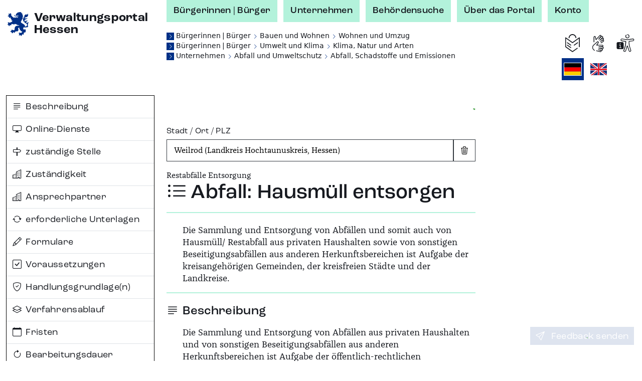

--- FILE ---
content_type: text/html;charset=UTF-8
request_url: https://verwaltungsportal.hessen.de/leistung?regschl=064340013013&leistung_id=L100001_347182570
body_size: 20842
content:
<!DOCTYPE html><html class="h-100" lang="de-DE"><head><meta name="viewport" content="width=device-width, initial-scale=1.0">
<link rel="icon" href="/themes/custom/vwp/icon.ico" type="image/vnd.microsoft.icon">
<link rel="stylesheet" media="all" href="/sites/default/files/css/css_QySYHnw1P95bYu4CJ0hAhq0VCZNV7GP9WqxOjP2Qa7M.css?delta=0&amp;language=de&amp;theme=vwp&amp;include=eJxFikEKgDAMBD9U7cn3SKKhFFIj3Wipr1f04GVghmEzh1fap8gECfx7EYCSICxWJW5WC2m-JKDDpXz7maUhvhyLrYc-qe1xAWZZs1t9Nakx6QDvmrd0AxwPLMY">
<link rel="stylesheet" media="all" href="/sites/default/files/css/css_ZOmogBlT--9rcawKrzUHtvZiGL5MZwD2kv0K4JbVdhA.css?delta=1&amp;language=de&amp;theme=vwp&amp;include=eJxFikEKgDAMBD9U7cn3SKKhFFIj3Wipr1f04GVghmEzh1fap8gECfx7EYCSICxWJW5WC2m-JKDDpXz7maUhvhyLrYc-qe1xAWZZs1t9Nakx6QDvmrd0AxwPLMY">
<link rel="stylesheet" media="print" href="/sites/default/files/css/css_kGUOAngnA-QFT6Y0JOKgvIViP8X7eBD0GMMb87DmPFw.css?delta=2&amp;language=de&amp;theme=vwp&amp;include=eJxFikEKgDAMBD9U7cn3SKKhFFIj3Wipr1f04GVghmEzh1fap8gECfx7EYCSICxWJW5WC2m-JKDDpXz7maUhvhyLrYc-qe1xAWZZs1t9Nakx6QDvmrd0AxwPLMY">
<link rel="stylesheet" media="all" href="/sites/default/files/css/css_jgDIzppHO4dO0pzfCSgEC2BsKOhLWYGUUhm5wLgtV8c.css?delta=3&amp;language=de&amp;theme=vwp&amp;include=eJxFikEKgDAMBD9U7cn3SKKhFFIj3Wipr1f04GVghmEzh1fap8gECfx7EYCSICxWJW5WC2m-JKDDpXz7maUhvhyLrYc-qe1xAWZZs1t9Nakx6QDvmrd0AxwPLMY"><style>/* Temporäre Overrides; Nach Drupal verschieben */

.vwp-breadcrumb {
  position: relative;
}

/* common */

.hzd-list-really-unstyled {
  padding-left: 0;
  list-style: none;
  font-size: inherit;
  line-height: inherit;
  margin-bottom: 0;
}

/* Breadcrumb */

.hzd-breadcrumb {
  font-size: 0.875rem;
  line-height: 0.95rem;
  font-family: var(--bs-font-sans-serif);
  font-weight: normal;
  color: var(--bs-dark);
}

.hzd-breadcrumb-separator {
  color: var(--bs-primary);
  font-size: 0.65rem;
}
.hzd-breadcrumb-prefix {
  color: white; /* var(--bs-white) existiert(e) nicht */
  background-color: var(--bs-primary);
  display: inline-block;
  font-size: 0.65rem;
  width: 0.95rem;
  text-align: center;
}

.hzd-breadcrumb-link,
.hzd-breadcrumb-link:visited {
  text-decoration: none;
  /* TODO: entfernen, wenn keine globale CSS-Regel für das a-Tag überschrieben werden muss */
  color: inherit;
}
.hzd-breadcrumb-link:active,
.hzd-breadcrumb-link:hover,
.hzd-breadcrumb-link:focus {
  color: var(--bs-primary);
  text-decoration: underline;
}

.hzd-breadcrumb__first-item {
}

/* Accordion auf Sublagenseite */

.hzd-accordion-button-primary {
  color: #fff;
  background-color: var(--bs-primary);
}

.hzd-accordion-button-info {
  color: #fff;
  background-color: var(--bs-info);
}
.hzd-accordion-button-info:not(.collapsed) {
  background-color: var(--bs-info);
}

.hzd-accordion-button-primary:not(.collapsed)::after,
.hzd-accordion-button-primary::after,
.hzd-accordion-button-info:not(.collapsed)::after,
.hzd-accordion-button-info::after {
  background-image: url("data:image/svg+xml,%3csvg xmlns='http://www.w3.org/2000/svg' viewBox='0 0 16 16' fill='%23fff'%3e%3cpath fill-rule='evenodd' d='M1.646 4.646a.5.5 0 0 1 .708 0L8 10.293l5.646-5.647a.5.5 0 0 1 .708.708l-6 6a.5.5 0 0 1-.708 0l-6-6a.5.5 0 0 1 0-.708z'/%3e%3c/svg%3e");
}

.hzd-flex-row-wrap {
  display: flex;
  flex-wrap: wrap;
}

/* alte Stylings --> durchsehen, was noch benötigt wird und in Namensraum hzd- überführen */

.og-common-lage-icon {
  display: inline-block;
  width: 2.5rem;
  height: 2.5rem;
}

.og-flex-grow-shrink {
  flex-grow: 1;
  flex-shrink: 1;
}

.og-flex-row {
  display: flex;
  flex-direction: row;
}

.og-focusable:focus-visible {
  outline: 0.15rem solid #00c767;
}

.og-label-leistung {
  display: flex;
  flex-direction: row;
  align-items: center;
}

.og-label-leistung-icon {
  width: 1.3rem;
  height: 1.3rem;
  margin-right: 0.5rem;
}

.og-layout-label-field {
  display: flex;
  flex-direction: column;
}
.og-layout-label-field__label {
  display: flex;
  flex-direction: column;
}
.og-layout-label-field__field {
  margin-top: 0.25rem;
}

.og-margin-bottom-1 {
  margin-bottom: 1rem;
}

.og-raw-image__resizable {
  display: flex;
  align-items: stretch;
}

.og-raw-image__resizable svg {
  flex-grow: 1;
  flex-shrink: 1;
}

.og-icon-with-text {
  width: 1.4rem;
  margin-right: 0.6rem;
}

.og-square-button-box-primary {
  height: 2.125rem;
  width: 2.125rem;
  border: 1px solid var(--bs-primary);
  padding: 0.25rem;
  background-color: var(--bs-primary);
  color: white;
  /* für Safari (BAVWP-1960/BAVWP-1961) */
  align-items: stretch;
}

.og-w-rem-3 {
  width: 3rem;
}

.og-w-rem-1-5 {
  width: 1.5rem;
}

.og-line-height-rem-1-125 {
  line-height: 1.125rem;
}

.og-chevron-back:hover {
  color: rgba(var(--bs-light-rgb), var(--bs-text-opacity));
}

/* title-Tag in Svgs wird von Browsern für Hover-Tooltip verwendet */
svg {
  pointer-events: none;
}

/* 
 * ab hier: Änderungen an/Erweiterungen von Bootstrap-Klassen
 * TODO: mit Volkmar besprechen, ob diese Klassen benötigt werden oder alternativ in Drupal abgelegt werden können
 */
.og-link-primary-hover:hover,
.og-link-primary-hover:hover *,
.og-link-primary-hover:active,
.og-link-primary-hover:active *,
.og-link-primary-hover:focus-visible,
.og-link-primary-hover:focus-visible * {
  --bs-text-opacity: 1;
  --bs-bg-opacity: 1;
  color: rgba(var(--bs-light-rgb), var(--bs-text-opacity));
  background-color: rgba(var(--bs-primary-rgb), var(--bs-bg-opacity));
}

.og-link-secondary-hover:hover,
.og-link-secondary-hover:hover *,
.og-link-secondary-hover:active,
.og-link-secondary-hover:active * {
  --bs-text-opacity: 1;
  --bs-bg-opacity: 1;
  color: rgba(var(--bs-light-rgb), var(--bs-text-opacity));
  background-color: rgba(var(--bs-secondary-rgb), var(--bs-bg-opacity));
}

.og-link-primary-light-hover:hover {
  --bs-text-opacity: 1;
  color: rgba(var(--bs-primary-light-rgb), var(--bs-text-opacity));
}

.og-active-secondary {
  z-index: 2;
  --bs-text-opacity: 1;
  --bs-bg-opacity: 1;
  color: rgba(var(--bs-light-rgb), var(--bs-text-opacity));
  background-color: rgba(var(--bs-secondary-rgb), var(--bs-bg-opacity));
  border-color: rgba(var(--bs-secondary-rgb), var(--bs-bg-opacity));
}

.og-col-2-w-20 {
  column-count: 2;
  column-width: 20rem;
}

.og-break-inside-avoid {
  break-inside: avoid;
}

.og-font-roc-reg {
  font-family: 'RocGroteskW05-Regular', 'Segoe UI', Roboto;
}

.og-font-roc-med {
  font-family: 'RocGroteskW05-Medium', 'Segoe UI', Roboto;
}

.og-font-roc-bold {
  font-family: 'RocGroteskW05-Bold', 'Segoe UI', Roboto;
}

.og-indent-h1 {
  margin-left: 3rem;
}
.og-indent-h2 {
  margin-left: 2.25rem;
}
.og-indent-h3 {
  margin-left: 2rem;
}
.og-indent-h4 {
  margin-left: 1.625rem;
}
.og-indent-h5 {
  margin-left: 1.75rem;
}
.og-indent-h6 {
  margin-left: 1.5rem;
}
</style><style>.hzd-initial-toggle-closed {
  display: none;
}

.hzd-position-relative,
.hzd-initial-input-wrap {
  position: relative;
}
.hzd-initial-flex-row {
  display: flex;
  flex-direction: row;
}

/* input-loading */
.hzd-initial-input-loading {
  position: absolute;
  top: 0;
  right: 0.4rem;
}

/* LOADING */

/* based on https://github.com/mui-org/material-ui/blob/cc0ac062798857706d30ac9cf80bb2d7ab76eddb/packages/material-ui/src/CircularProgress/CircularProgress.js (MIT licensed) */

.hzd-initial-loading-div {
  animation: hzd-initial-mui-progress-circular-rotate 1.4s linear infinite;
  color: green;
  display: inline-block;
  line-height: 1;
  /* damit bei großen Größen (z.B. im Button) der Loading-Indicator komplett innerhalb des umgebenden Element liegt */
  vertical-align: top;
}

.hzd-initial-loading-div__44 {
  height: 44px;
  width: 44px;
}

.hzd-initial-loading-div__22 {
  height: 18px;
  width: 18px;
}

@keyframes hzd-initial-mui-progress-circular-rotate {
  100% {
    transform: rotate(360deg);
  }
}

.hzd-initial-loading-svg {
  /* Damit bei kleinen Größen das SVG wirklich genau im umgebenden span sitzt */
  vertical-align: top;
}

.hzd-initial-loading-svg-circle-44 {
  animation: hzd-initial-mui-progress-circular-dash-44 1.4s ease-in-out infinite;
  stroke: currentColor;
  /* Some default value that looks fine waiting for the animation to kicks in. */
  stroke-dasharray: 80px, 200px;
  stroke-dashoffset: 0;
}

.hzd-initial-loading-svg-circle-22 {
  animation: hzd-initial-mui-progress-circular-dash-22 1.4s ease-in-out infinite;
  stroke: currentColor;
  /* Some default value that looks fine waiting for the animation to kicks in. */
  stroke-dasharray: 40px, 200px;
  stroke-dashoffset: 0;
}

@keyframes hzd-initial-mui-progress-circular-dash-44 {
  0% {
    stroke-dasharray: 1px, 200px;
    stroke-dashoffset: 0;
  }
  50% {
    stroke-dasharray: 100px, 200px;
    stroke-dashoffset: -15px;
  }
  100% {
    stroke-dasharray: 100px, 200px;
    stroke-dashoffset: -125px;
  }
}

@keyframes hzd-initial-mui-progress-circular-dash-22 {
  0% {
    stroke-dasharray: 1px, 200px;
    stroke-dashoffset: 0;
  }
  50% {
    stroke-dasharray: 100px, 200px;
    stroke-dashoffset: -15px;
  }
  100% {
    stroke-dasharray: 100px, 200px;
    stroke-dashoffset: -50px;
  }
}

.hzd-initial-loading-overlay {
  position: fixed;
  top: 0;
  right: 0;
  bottom: 0;
  left: 0;
  background-color: rgba(255, 255, 255, 0.8);
  display: flex;
  justify-content: center;
  align-items: center;
  /* nötig, da Element am Anfang des body steht, da mobil ggf. bei der Interaktion noch nicht die gesamte Seite geladen ist */
  z-index: 10;
}

.hzd-main-loading-overlay {
  position: fixed;
  top: 0;
  right: 0;
  bottom: 0;
  left: 0;
  background-color: rgba(255, 255, 255, 0.8);
  display: flex;
  justify-content: center;
  align-items: center;
}

/* Ausgeschaltete Elemente */
.hzd-initial-off {
  display: none;
}

.vwp-chatbot-button {
  padding: 0;
}
@media screen and (max-width: 716px), screen and (max-height: 802px) {
  .vwp-chatbot-button-wrapper {
    bottom: 5px !important;
    right: 5px !important;
  }
  .vwp-chatbot-button {
    width: 90px !important;
    height: 90px !important;
  }
}
/* Chatbot-Button */
.vwp-chatbot-button-wrapper {
  position: fixed;
  bottom: 15px;
  right: 15px;
  z-index: 1000;
}
.vwp-chatbot-button {
  height: 120px;
  width: 120px;
  padding: 0;
  background: none;
  border: none;
  filter: drop-shadow(0px 0px 10px rgba(0, 0, 0, 0.5));
  transition-duration: 0.3s;
}
.vwp-chatbot-button:active,
.vwp-chatbot-button:hover,
.vwp-chatbot-button:focus {
  filter: drop-shadow(0px 0px 20px rgba(0, 0, 0, 0.5));
}

@media screen and (max-width: 716px), screen and (max-height: 802px) {
  .vwp-chatbot-button-wrapper {
    bottom: 5px;
    right: 5px;
  }
  .vwp-chatbot-button {
    width: 90px;
    height: 90px;
  }
}
</style><script>window.hzd_og_settings = {"chatbotSelectors":[],"chatbotScriptSrc":null,"nfkScriptSrc":{"id":"bmi115WidgetScript","src":"https://feedback.gov.de/he-verwaltungsportal/bmi-widget.js"},"nfkSettings":{"test":"false","instrumentId":"info-service-he-verwaltungsportal","portalId":"he-verwaltungsportal"},"chatbotBodySafeHtml":null}
window.hzd_og_srv_canonical_prefix = "https://verwaltungsportal.hessen.de"
window.hzd_og_srv_root = "/"
window.hzd_og_flags = undefined
window.hzd_og_data = {"drupalTitle":"Verwaltungsportal Hessen","langAndTexts":{"lang":"de_DE","texts":{"internal":{"SUCHERGEBNIS__FUER_SUCHBEGRIFF":{"placeholders":["suchbegriff"],"text":["für „",0,"“"]},"langTitle__EN":{"placeholders":[],"text":["English"]},"SUCHERGEBNIS__ALLE_BEHOERDEN_ANZEIGEN":{"placeholders":["count"],"text":["Alle ",0," Behörden anzeigen"]},"SUCHERGEBNIS__TEXT__NICHT_GEFUNDEN":{"placeholders":["forSearch","inRegion"],"text":["Es wurden ",0," ",1," keine Ergebnisse gefunden."]},"SUCHERGEBNIS__ANZAHL_LEISTUNGEN_MULTI":{"placeholders":["count"],"text":[0," Leistungen"]},"LISTE__TRENNER":{"placeholders":[],"text":[", "]},"SUCHERGEBNIS__ALLE_INFORMATIONEN_ANZEIGEN":{"placeholders":["count"],"text":["Alle ",0," Infoseiten anzeigen"]},"SUCHE__TYPFILTER__BUTTON_TEXT__INFO":{"placeholders":[],"text":["Infoseiten"]},"SUCHERGEBNIS__ANZAHL_BEHOERDEN_MULTI":{"placeholders":["count"],"text":[0," Behörden"]},"SUCHERGEBNIS__ANZAHL_LEISTUNGEN_SINGLE":{"placeholders":[],"text":["1 Leistung"]},"ORGSUCHE__FILTER__BUTTON_ZUSTAENDIG_FUER_ORT":{"placeholders":["ort"],"text":["Behörden zuständig für ",0]},"ODMAP__X_ONLINEDIENSTE_VERFUEGBAR__MULTIPLE":{"placeholders":["count","verfuegbar"],"text":[0," Online-Dienste",1]},"langTitle__DE_DE":{"placeholders":[],"text":["Deutsch"]},"SUCHERGEBNIS__IN_REGION":{"placeholders":["region"],"text":["in ",0]},"LISTE__UND":{"placeholders":[],"text":[" und "]},"SUCHERGEBNIS__ANZAHL_BEHOERDEN_SINGLE":{"placeholders":[],"text":["1 Behörde"]},"SUCHE__TYPFILTER__BUTTON_TEXT__LEISTUNG":{"placeholders":[],"text":["Leistungen"]},"ODMAP__X_ONLINEDIENSTE_VERFUEGBAR__SINGLE":{"placeholders":["verfuegbar"],"text":["1 Online-Dienst",0]},"SUCHERGEBNIS__ALLE_LEISTUNGEN_ANZEIGEN":{"placeholders":["count"],"text":["Alle ",0," Leistungen anzeigen"]},"SUCHE__TYPFILTER__BUTTON_TEXT__ORGEINHEIT":{"placeholders":[],"text":["Behörden"]},"SUCHERGEBNIS__TEXT__EIN_TYP_EIN_ERGEBNIS":{"placeholders":["forSearch","inRegion","resultCount"],"text":["Es wurde ",0," ",1," ",2," gefunden."]},"SUCHERGEBNIS__TYPFILTER_ENTFERNT":{"placeholders":["types"],"text":["Für den Filter „",0,"“ wurden keine Suchergebnisse gefunden, daher wurde ohne Filter gesucht."]},"ORGSUCHE__FILTER__BUTTON_IN_ORT":{"placeholders":["ort"],"text":["Behörden in ",0]},"ODMAP__X_ONLINEDIENSTE_VERFUEGBAR__VERFUEGBAR":{"placeholders":[],"text":[" verfügbar"]},"SUCHERGEBNIS__ANZAHL_INFORMATIONEN_SINGLE":{"placeholders":[],"text":["1 Infoseite"]},"SUCHERGEBNIS__ANZAHL_INFORMATIONEN_MULTI":{"placeholders":["count"],"text":[0," Infoseiten"]},"SUCHERGEBNIS__TEXT__MEHRERE_ERGEBNISSE":{"placeholders":["forSearch","inRegion","resultCount"],"text":["Es wurden ",0," ",1," ",2," gefunden."]}},"share":[{"action":"share","alt":"Teilen","iconId":"share","statisticTitle":"share"},{"action":"link","alt":"Auf Facebook teilen","iconId":"facebook","linkUrl":"https://www.facebook.com/sharer/sharer.php?u=${url}&title=${title}","statisticTitle":"facebook"},{"action":"link","alt":"Auf X teilen","iconId":"twitter","linkUrl":"https://twitter.com/intent/tweet?text=${title}+${url}","statisticTitle":"twitter"},{"action":"link","alt":"Auf LinkedIn teilen","iconId":"linkedin","linkUrl":"https://www.linkedin.com/shareArticle?mini=true&url=${url}&title=${title}","statisticTitle":"linkedin"},{"action":"link","alt":"Auf Xing teilen","iconId":"xing","linkUrl":"https://www.xing-share.com/app/user?op=share;sc_p=xing-share;url=${url}","statisticTitle":"xing"},{"action":"link","alt":"Per E-Mail versenden","iconId":"envelope","linkUrl":"mailto:?subject=${title}&body=${url}","statisticTitle":"email"},{"action":"print","alt":"Drucken","iconId":"printer","statisticTitle":"print"}],"simple":{"COMMON__BUND":"Bund","ORGSUCHE__INPUT__TITEL":"Behörde | Stichwort","SUCHERGEBNIS__TITEL_BEHOERDEN":"Behörden","SUCHE__BEREICH__ARIA":"Suche","ODMAP__OD_WERDEN_BEREITGESTELLT_VON":"Diese Online-Dienste werden bereitgestellt von:","ORT__FEEDBACK__NICHT_GEFUNDEN":"Der eingegebene Ort ergab keine Treffer","ODMAP__ORT_INPUT__TITEL":"Gemeinde | Stadt | Landkreis","SUCHE__FILTERBEREICH__TITEL":"Suchfilter","TEILEN__PLATZHALTER__TITEL":"${title}","SUCHERGEBNIS__ONLINE_DIENST_VERFUEGBAR":"Online-Dienst verfügbar","SEITENTITEL__FALLBACK":"Verwaltungsportal Hessen","ODMAP__BUTTON__ZOOM_IN__TITEL":"Hereinzoomen","TEILEN__GENERIC__ACTION__TEXT":"Teilen","SUCHE__BUTTON__TITLE":"Suche starten","SUCHE__INPUT__PLATZHALTER_UNTERNEHMEN":"Suche im Bereich Unternehmen","BUTTON__ZURUECK":"Zurück","SUCHE__INPUT__PLATZHALTER_BUERGER":"Suche im Bereich Bürgerinnen | Bürger","PRIVACY__REJECTED_MODAL__TEXT_HTML":"<p>Sie sind mit den Datenschutzhinweisen nicht einverstanden.</p><p>Leider kann die Funktion dann nicht verwendet werden.</p>","ORGSUCHE__FILTER__BUTTON_ORT":"Ort","ODMAP__BUTTON__ZOOM_OUT__TITEL":"Herauszoomen","NFK_DATENSCHUTZ_TITLE":"Datenschutz Feedback-Funktion","TEILEN__PLATZHALTER__URL":"${url}","ORT__FEEDBACK__EINGABE_UNGUELTIG":"Bitte geben Sie einen gültigen Suchbegriff ein","NFK_DATENSCHUTZ_TEXT_HTML":"<p>Die Feedback-Funktion (Nationale Feedback-Komponente, NFK) wird vom Bundesministerium des Innern und für Heimat (BMI) bereitgestellt. Wenn Sie diese Funktion nutzen, werden daher Daten an das BMI zur Durchführung dieser Funktion übermittelt.</p><p>Die genauen Informationen finden Sie in den <a href='/datenschutz-nfk' target='_blank'>Hinweisen zum Datenschutz bei der Feedback-Funktion (NFK)</a>.</p><p>Sind Sie damit einverstanden?</p>","ORT__FEEDBACK__LINK_NICHT_GEFUNDEN":"Der gesuchte Ort konnte nicht gefunden werden.","ORGSUCHE__FILTER__TITEL":"Filter","ODMAP__HINWEIS__ONLINEDIENSTE_WERDEN_BERECHNET":"Die Anzahl der Online-Dienste wird momentan berechnet. Sobald die Berechnung abgeschlossen ist, sehen Sie hier die Anzahl der verfügbaren Online-Dienste.","COMMON__FEHLER":"Fehler","PRIVACY__MODAL__REJECT":"Nein, ich stimme nicht zu","SUCHE__TYPFILTER__TITEL":"Filter","CHATBOT_DATENSCHUTZ_BUTTON_SRC":"","SUCHE__INPUT__LABEL":"Verwaltungsleistung | Behörde | Stichwort","COMMON__LAND_HESSEN":"Land Hessen","SUCHERGEBNIS__AUSWERTUNGSFEHLER":"Fehler beim Auswerten der Suchergebnisse","GEBIETSANGABE__GEMEINDEVERBAND_PRAEFIX":"Gemeindeverband","ORT__FEEDBACK__EINGABE_FEHLT":"Bitte geben Sie einen Ortsnamen ein.","ORGSUCHE__FILTER__BUTTON_KREIS":"Kreis","ORGSUCHE__TEXT_HTML":"<p>Die Behördensuche hilft Ihnen Behörden zu finden, die für eine Gemeinde und für Themen zuständig sind. Zuständigkeiten können auf den verschiedenen Verwaltungsebenen liegen. Mit dem Filter können Sie Ihre Suche auf die verschiedenen Verwaltungsebenen erweitern oder einschränken.</p>","ORGSUCHE__ERGEBNIS__ERKLAERUNG":"Behörden – zum Nachfiltern oder Erweitern der Suchergebnisse können die Filter weiter oben verwendet werden","SUCHE__FEEDBACK__MEINTEN_SIE":"Möchten Sie nach folgendem suchen?","SUCHERGEBNIS__ORTSANGABE_NOETIG":"Ortsangabe notwendig","ORGSUCHE__TITEL":"Behördensuche","STARTSEITE__UEBERSCHRIFT":"Verwaltung digital - finden Sie Ihr Thema","SUCHERGEBNIS__TITEL_INFORMATIONEN":"Infoseiten","SUCHERGEBNIS__TITEL_LEISTUNGEN":"Leistungen","SUCHERGEBNIS__TITEL":"Suchergebnisse","STARTSEITE__BEREICHWAHL__BUERGER":"Bürgerinnen | Bürger","SUCHE__BUTTON__ARIA":"Suchen","SUCHERGEBNIS__LEICHTE_SPRACHE_VERFUEGBAR":"Leichte Sprache verfügbar","GEBIETSANGABE__KREIS_PRAEFIX":"Landkreis","FEEDBACK__BUTTON_TEXT":"Feedback senden","ODMAP__BUTTON__ZOOM_RESET__TITEL":"Ganz Hessen","ORT__INPUT__TITEL":"Stadt | Ort | PLZ","CHATBOT__MODAL__NICHT_VERFUEGBAR__HEADER":"Chatbot-Funktion aktuell nicht verfügbar","DATENSCHUTZ__MODAL__FEHLER__TEXT_HTML":"Leider ist ein Fehler aufgetreten","ORGSUCHE__FILTER__BUTTON_DEUTSCHLAND":"Deutschland","SUCHE__FEEDBACK__EINGABE_FEHLT":"Bitte geben Sie Suchbegriffe ein.","SUCHE__FEEDBACK__FEHLER":"Es ist leider ein Fehler aufgetreten. Bitte überprüfen Sie Ihre Eingaben oder versuchen Sie es später erneut.","ORT__FEEDBACK__WIRD_GELADEN":"Der eingegebene Ort wird gesucht...","CHATBOT_DATENSCHUTZ_TITLE":"Datenschutz Chatbot","SEITENTITEL__BEHOERDENSUCHE":"Behördensuche","COMMON__HESSEN":"Hessen","PRIVACY__REJECTED_MODAL__HEADER":"Funktion nicht möglich","SUCHERGEBNIS__ANSPRECHPARTNER_VORHANDEN":"Ansprechpartner verfügbar","SUCHERGEBNIS__SUCHFEHLER":"Es ist leider ein Fehler aufgetreten. Bitte überprüfen Sie Ihre Eingaben oder versuchen Sie es später erneut.","BUTTON__EINGABE_LEEREN__ARIA":"Eingabe leeren","ORGSUCHE__FILTER__BUTTON_REGIERUNGSBEZIRK":"Regierungsbezirk","NFK__MODAL__NICHT_VERFUEGBAR__TEXT":"Leider steht die Feedback-Funktion aktuell nicht zur Verfügung, bitte versuchen Sie es später erneut","SUCHERGEBNIS__LAGE_SONSTIGE":"Sonstige","CHATBOT_DATENSCHUTZ_BUTTON_ALT":"","SUCHE__FEEDBACK__WO_SUCHEN":"Wo möchten Sie suchen? Bitte wählen Sie:","PRIVACY__MODAL__ACCEPT":"Ja, ich stimme zu","ODMAP__TITEL":"Online-Dienste in Hessen","CHATBOT__MODAL__NICHT_VERFUEGBAR__TEXT":"Leider steht die Chatbot-Funktion aktuell nicht zur Verfügung, bitte versuchen Sie es später erneut","STARTSEITE__BEREICHWAHL__UNTERNEHMEN":"Unternehmen","ORT__INPUT__BESCHREIBUNG":"Geben Sie einen Ort oder eine Postleitzahl ein","BUTTON__SUCHFELD_LEEREN__TITLE":"Suchbegriff löschen","ODMAP__HINWEIS":"Wählen Sie eine Gemeinde, eine Stadt oder einen Landkreis aus der Karte aus oder verwenden Sie die Suche. Über die Breadcrumb gelangen Sie zur vorherigen Ebene zurück.","STARTSEITE__BEREICHWAHL__TITEL":"Suche im Thema:","SUCHERGEBNIS__NICHT_GEFUNDEN":"Keine Ergebnisse","ORT__FEEDBACK__BITTE_AUSWAEHLEN":"Bitte wählen Sie einen der vorgeschlagenen Orte aus:","BUTTON__SCHLIESSEN":"Schließen","NFK__MODAL__NICHT_VERFUEGBAR__HEADER":"Feedback-Funktion aktuell nicht verfügbar","SUCHE__NICHT_GEFUNDEN":"Keine Ergebnisse gefunden. Bitte überprüfen Sie Ihre Eingaben.","ORGSUCHE__INPUT__BESCHREIBUNG":"Geben Sie eine Behörde oder ein Stichwort ein ","CHATBOT_DATENSCHUTZ_TEXT_HTML":"<p>Willkommen! Sie benötigen Informationen oder haben Fragen zu Verwaltungsleistungen? Dann sind Sie hier richtig und bekommen Unterstützung! Der Chatbot verfügt über aktuelle Informationen aus verifizierten und offiziellen Quellen.</p><p>Bevor Sie anfangen können mit dem Chatbot zu chatten, bestätigen Sie bitte die Datenschutzhinweise. Hier finden Sie die <a href='/datenschutz-chatbot' target='_blank'>Datenschutzhinweise für den Chatbot zur Verarbeitung von personenbezogenen Daten</a>.</p><p>Sind Sie damit einverstanden?</p>","ODMAP__ORT_INPUT__BESCHREIBUNG":"Geben Sie einen Ort ein","BUTTON__ABBRECHEN":"Abbrechen"}}},"odMapDomIds":[],"screenData":{"leistung":{"firstLeika":"99001007004000","id":"L100001_347182570","inpageNav":[{"iconClass":"bi-justify-left","id":"Beschreibung","title":{"lang":"de_DE","text":"Beschreibung"}},{"iconClass":"bi-display","id":"Online-Dienste","title":{"lang":"de_DE","text":"Online-Dienste"}},{"iconClass":"bi-signpost","id":"zuständige_Stelle","title":{"lang":"de_DE","text":"zuständige Stelle"}},{"iconClass":"bi-buildings","id":"Zuständigkeit","title":{"lang":"de_DE","text":"Zuständigkeit"}},{"iconClass":"bi-buildings","id":"Ansprechpartner","title":{"lang":"de_DE","text":"Ansprechpartner"}},{"iconClass":"bi-arrow-repeat","id":"erforderliche_Unterlagen","title":{"lang":"de_DE","text":"erforderliche Unterlagen"}},{"iconClass":"bi-pencil","id":"Formulare","title":{"lang":"de_DE","text":"Formulare"}},{"iconClass":"bi-check-square","id":"Voraussetzungen","title":{"lang":"de_DE","text":"Voraussetzungen"}},{"iconClass":"bi-shield-check","id":"Handlungsgrundlagen","title":{"lang":"de_DE","text":"Handlungsgrundlage(n)"}},{"iconClass":"bi-layers","id":"Verfahrensablauf","title":{"lang":"de_DE","text":"Verfahrensablauf"}},{"iconClass":"bi-calendar","id":"Fristen","title":{"lang":"de_DE","text":"Fristen"}},{"iconClass":"bi-arrow-clockwise","id":"Bearbeitungsdauer","title":{"lang":"de_DE","text":"Bearbeitungsdauer"}},{"iconClass":"bi-currency-euro","id":"Kosten","title":{"lang":"de_DE","text":"Kosten"}},{"iconClass":"bi-map","id":"Gültigkeitsgebiet","title":{"lang":"de_DE","text":"Gültigkeitsgebiet"}},{"iconClass":"bi-person-check","id":"Fachliche_Freigabe","title":{"lang":"de_DE","text":"Fachliche Freigabe"}},{"iconClass":"bi-tags","id":"Stichwörter","title":{"lang":"de_DE","text":"Stichwörter"}}],"regschl":"064340013013"},"screen":"leistung"},"shareTemplates":[{"action":"share","alt":"Teilen","iconId":"share","statisticTitle":"share"},{"action":"link","alt":"Auf Facebook teilen","iconId":"facebook","linkUrl":"https://www.facebook.com/sharer/sharer.php?u=${url}&title=${title}","statisticTitle":"facebook"},{"action":"link","alt":"Auf X teilen","iconId":"twitter","linkUrl":"https://twitter.com/intent/tweet?text=${title}+${url}","statisticTitle":"twitter"},{"action":"link","alt":"Auf LinkedIn teilen","iconId":"linkedin","linkUrl":"https://www.linkedin.com/shareArticle?mini=true&url=${url}&title=${title}","statisticTitle":"linkedin"},{"action":"link","alt":"Auf Xing teilen","iconId":"xing","linkUrl":"https://www.xing-share.com/app/user?op=share;sc_p=xing-share;url=${url}","statisticTitle":"xing"},{"action":"link","alt":"Per E-Mail versenden","iconId":"envelope","linkUrl":"mailto:?subject=${title}&body=${url}","statisticTitle":"email"},{"action":"print","alt":"Drucken","iconId":"printer","statisticTitle":"print"}],"showChatbot":false}
</script><script src="/assets/index-Br4jg9vX.js" defer="" type="module"></script><link href="/assets/index-qAqEmbpM.css" rel="stylesheet"><title>Abfall: Hausmüll entsorgen - Verwaltungsportal Hessen</title><meta name="description" content="Die Sammlung und Entsorgung von Abfällen und somit auch von Hausmüll/ Restabfall aus privaten Haushalten sowie von sonstigen Beseitigungsabfällen aus anderen Herkunftsbereichen ist Aufgabe der kreisan..."><meta name="keywords" content="Verwaltungsportal Hessen"><meta name="geo.region" content="DE-HE"><meta name="geo.placename" content="Weilrod (Landkreis Hochtaunuskreis, Hessen)"><meta name="geo.position"><meta name="ICBM"><link href="https://verwaltungsportal.hessen.de/leistung?leistung_id=L100001_347182570" rel="canonical"><link href="/web-manifest.json" rel="manifest"><link hreflang="en" href="https://verwaltungsportal.hessen.de/en/leistung?regschl=064340013013&amp;leistung_id=L100001_347182570" rel="alternate"><script type="application/json" data-drupal-selector="drupal-settings-json" defer>{"path":{"baseUrl":"\/","pathPrefix":"","currentPath":"node\/752","currentPathIsAdmin":false,"isFront":false,"currentLanguage":"de"},"pluralDelimiter":"\u0003","suppressDeprecationErrors":true,"csp":{"nonce":"BwpcXim8YittVa1ai820JA"},"user":{"uid":0,"permissionsHash":"e80a0012183dae4b19fbe7da9b8b4c18f4f37c6e3d9c2fd00520858e6edae0ab"}}</script><script src="/sites/default/files/js/js_K5rUxOhmIzNLyT9ZVXNkQMr-gRPr-S0AjJcUWGa4dds.js?scope=header&amp;delta=0&amp;language=de&amp;theme=vwp&amp;include=eJxLys8vKS4pSiww1U-CM3WzinVzEktSi0t0ysoL9NNz8pMSc3SLSypzMvPSAfEpE3o" defer></script><script src="/sites/default/files/js/js_JT36g3-omi9NIRKBlMCqMii9ABKvGXhuXrBFKFSKteo.js?scope=footer&amp;delta=0&amp;language=de&amp;theme=vwp&amp;include=eJxLys8vKS4pSiww1U-CM3WzinVzEktSi0t0ysoL9NNz8pMSc3SLSypzMvPSAfEpE3o" defer></script></head><body class="d-flex flex-column h-100" data-bs-no-jquery=""><style>
  .hzd-initial-off {
    display: none;
  }
</style>
<template id="hzd-initial-input-loading">
  <div class="hzd-initial-input-loading">
    <span
      class="hzd-initial-loading-div hzd-initial-loading-div__22"
      role="progressbar"
      aria-label="Daten werden geladen"
    >
      <svg class="hzd-initial-loading-svg" viewBox="9 9 18 18">
        <circle
          class="hzd-initial-loading-svg-circle-22"
          cx="18"
          cy="18"
          r="8.1"
          fill="none"
          stroke-width="1.8"
        />
      </svg>
    </span>
  </div>
</template>

<div
  id="hzd-initial-page-overlay"
  class="hzd-initial-off hzd-initial-loading-overlay"
>
  <span
    class="hzd-initial-loading-div hzd-initial-loading-div__44"
    role="progressbar"
    aria-label="Seite wird geladen"
  >
    <svg class="hzd-initial-loading-svg" viewBox="22 22 44 44">
      <circle
        class="hzd-initial-loading-svg-circle-44"
        cx="44"
        cy="44"
        r="20.2"
        fill="none"
        stroke-width="3.6"
      />
    </svg>
  </span>
</div>
<script>const HZD_TYPE_DATA_ATTR = 'hzdType'
const HZD_REF_DATA_ATTR = 'hzdRef'
const HZD_INPUT_DATA_ATTR = 'hzdInput'
const HZD_ACTION_DATA_ATTR = 'hzdAction'
const HZD_DESTINATION_DATA_ATTR = 'hzdDestination'
const HZD_STATISTIC_URL_DATA_ATTR = 'hzdStatisticUrl'

const HZD_TYPE_CLEAR_INPUT = 'clear-input'
const HZD_TYPE_INPUT_DROP_DOWN = 'input-drop-down'
const HZD_TYPE_TOGGLE_PARENT_NEXT = 'toggle-parent-next'
const HZD_TYPE_BUTTON = 'button'

const HZD_DESTINATION_INTERNAL = 'internal'

// Actions
var pendingActions = []

function actionClearInput(evt, elem) {
  const inputId = elem.dataset[HZD_REF_DATA_ATTR]
  if (inputId) {
    const input = document.getElementById(inputId)
    if (input && input.tagName.toLowerCase() === 'input') {
      input.value = ''
    }
  }
}

const CLASS_INPUT_LOADING = 'hzd-initial-input-loading'
const CLASS_INPUT_WRAP = 'hzd-initial-input-wrap'

function actionInputDropdown(evt, elem) {
  const next = elem.parentElement.lastElementChild
  const type = elem.dataset[HZD_INPUT_DATA_ATTR]
  if (!next || !next.classList.contains(CLASS_INPUT_LOADING)) {
    const dropdown = document
      .getElementById(CLASS_INPUT_LOADING)
      .content.firstElementChild.cloneNode(true)
    elem.parentElement.appendChild(dropdown)
    elem.parentElement.classList.add(CLASS_INPUT_WRAP)
  }
}

const CLASS_TOGGLE_CLOSED = 'hzd-initial-toggle-closed'

function actionToggleParentNext(evt, elem) {
  const next = elem.parentElement.nextElementSibling
  next.classList.toggle(CLASS_TOGGLE_CLOSED)
}

// input

function handleInput(evt) {
  const elem = evt.target

  const hzdType = elem.dataset[HZD_TYPE_DATA_ATTR] || ''

  let action
  switch (hzdType) {
    case HZD_TYPE_INPUT_DROP_DOWN:
      action = actionInputDropdown
      break
    default:
      break
  }
  if (action) {
    action(evt, elem)
  }
}

// click

const ID_PAGE_OVERLAY = 'hzd-initial-page-overlay'
const CLASS_OFF = 'hzd-initial-off'

function handleButtonClicked(evt, elem) {
  const actionKey = elem.dataset[HZD_ACTION_DATA_ATTR]
  document.getElementById(ID_PAGE_OVERLAY).classList.remove(CLASS_OFF)
  pendingActions.push({ key: actionKey, dom: elem })
}

function handleLinkClicked(evt, elem) {
  const destination = elem.dataset[HZD_DESTINATION_DATA_ATTR]
  const internalLink = destination === HZD_DESTINATION_INTERNAL
  if (internalLink) {
    document.getElementById(ID_PAGE_OVERLAY).classList.remove(CLASS_OFF)
    evt.preventDefault()
    pendingActions.push({ key: 'navigate', param: elem.href })
  }
}

function handleClick(evt) {
  const elem = evt.target.closest('a,button')

  if (!elem) {
    return
  }

  const hzdType = elem.dataset[HZD_TYPE_DATA_ATTR] || ''

  let action
  switch (hzdType) {
    case HZD_TYPE_CLEAR_INPUT:
      action = actionClearInput
      break
    case HZD_TYPE_TOGGLE_PARENT_NEXT:
      action = actionToggleParentNext
      break
    case HZD_TYPE_BUTTON:
      action = handleButtonClicked
      break
    default:
      if (elem.tagName.toLowerCase() === 'a') {
        // TODO: prüfen, ob hier eine Browser-Navigation evtl. angenehmer für den User ist
        action = handleLinkClicked
      }
  }
  if (action) {
    action(evt, elem)
  }
}

function handleClickStatistic(evt) {
  const elem = evt.target.closest('a')
  if (!elem) {
    return
  }
  const statisticUrl = elem.dataset[HZD_STATISTIC_URL_DATA_ATTR] || ''
  if (!statisticUrl) {
    return
  }

  const referrerUrl = new URL(window.location.href)
  referrerUrl.hash = ''
  var referrer = referrerUrl.toString()
  var urlWithParams =
    statisticUrl +
    '?address=' +
    encodeURIComponent(elem.href) +
    '&referrer=' +
    encodeURIComponent(referrer)

  var req = new XMLHttpRequest()
  req.open('GET', urlWithParams, true)
  req.send()
}

function handleSubmit(evt) {
  document.getElementById(ID_PAGE_OVERLAY).classList.remove(CLASS_OFF)
  evt.preventDefault()
}

const ERROR_MAX_COUNT = 3
// 1 Stunde = 60 Min. * 60 Sek. * 1000 Millis.
const ERROR_PAUSE = 60 * 60 * 1000
var errorCount = 0
var errorTs = 0
var errorCountSuppressed = 0

function logWindowError(scope, ev) {
  try {
    const now = Date.now()
    if (errorCount >= ERROR_MAX_COUNT) {
      if (now - errorTs < ERROR_PAUSE) {
        errorCountSuppressed++
        return
      }
    }
    errorCount++
    errorTs = now

    var error = ev.error || ev.reason || {}
    var promise = ev.promise
    if (typeof console === 'object' && typeof console.error === 'function') {
      console.error('Unhandled error, Event:', ev, 'Error:', error)
    }
    const url = '/og_srv/log_error'
    const params =
      '?scope=' +
      encodeURIComponent(scope) +
      '&c=' +
      encodeURIComponent(errorCount) +
      (errorCountSuppressed
        ? '&cs=' + encodeURIComponent(errorCountSuppressed)
        : '') +
      '&errName=' +
      encodeURIComponent(error.name) +
      '&errMessage=' +
      encodeURIComponent(error.message) +
      '&errFileName=' +
      encodeURIComponent(error.fileName) +
      '&errLineNumber=' +
      encodeURIComponent(error.lineNumber) +
      '&errColumnNumber=' +
      encodeURIComponent(error.columnNumber) +
      '&line=' +
      encodeURIComponent(ev.lineno) +
      '&column=' +
      encodeURIComponent(ev.colno) +
      '&evtType=' +
      encodeURIComponent(ev.type) +
      '&promise=' +
      encodeURIComponent(String(promise)) +
      '&errStack=' +
      encodeURIComponent(String(error.stack))
    const urlWithParams = url + params
    const urlWithParamsCutted = urlWithParams.substring(
      0,
      Math.min(1950, urlWithParams.length),
    )
    var req = new XMLHttpRequest()
    req.open('GET', urlWithParamsCutted, true)
    req.send()
    errorCountSuppressed = 0
  } catch (e) {
    try {
      console.error('Error logging error', e)
    } catch (e2) {
      // do nothing
    }
  }
}

function getLogger(scope) {
  return function (ev) {
    logWindowError(scope, ev)
  }
}

function addErrorHandlers() {
  window.addEventListener('error', getLogger('err'))
  window.addEventListener('unhandledrejection', getLogger('unhrej'))
}

function addHandlers() {
  const body = document.body
  body.addEventListener('click', handleClick)
  body.addEventListener('input', handleInput)
  body.addEventListener('submit', handleSubmit)
  body.addEventListener('click', handleClickStatistic)
}

function removeHandlers() {
  const body = document.body
  body.removeEventListener('click', handleClick)
  body.removeEventListener('input', handleInput)
  body.removeEventListener('submit', handleSubmit)
  // don't remove handleClickStatistic
}

function jsHandover() {
  removeHandlers()
  const inputs = document.querySelectorAll('input[data-hzd-input]')
  return { inputs, pendingActions }
}

function removeOverlay() {
  document.getElementById(ID_PAGE_OVERLAY).classList.add(CLASS_OFF)
}

window.hzd_og_getLogger = getLogger
window.hzd_og_sw_url = '/sw.js'

addErrorHandlers()
addHandlers()
</script><header id="header"><div class="position-relative"><a href="#main-content" class="visually-hidden-focusable skip-link"> Direkt zum Inhalt </a>
<div class="navbar navbar-expand-lg mb-4">
 <div class="container-fluid">
  <div class="row">
   <div class="page-branding col-10 col-sm-10 col-lg-3">
    <div class="region region-nav-branding">
     <div id="block-vwp-branding" class="block block-system block-system-branding-block"><a href="/" title="Zur Startseite" rel="home" class="navbar-brand d-flex align-items-center"> <img src="/themes/custom/vwp/loewe_landeswappen_hessens.svg" alt="Löwe - Landeswappen Hessens">
       <div class="site-title">
        Verwaltungsportal<br>Hessen
       </div> </a>
      <div class="hessen-logo d-none d-print-flex align-items-center pt-5"><img class="" alt="Logo Hessen" src="/themes/custom/vwp/img/logo-hessen.svg">
       <div class="site-title ms-3">
        Hessisches Ministerium für Digitalisierung und Innovation
       </div>
      </div>
     </div>
    </div>
   </div>
   <div class="col-2 col-sm-2 col-lg-9 d-lg-none d-flex align-items-center justify-content-end d-print-none"><button class="navbar-toggler collapsed p-0" type="button" data-bs-toggle="collapse" data-bs-target="#navbarSupportedContent" aria-controls="navbarSupportedContent" aria-expanded="false" aria-label="Menü öffnen"> <span class="navbar-toggler-icon"></span> </button>
   </div>
   <div class="col-lg-9 d-print-none">
    <div class="frontpage-hidden collapse navbar-collapse" id="navbarSupportedContent">
     <div class="region region-nav-main">
      <nav role="navigation" aria-labelledby="block-vwp-main-navigation-menu" id="block-vwp-main-navigation" class="block block-menu navigation menu--main">
       <h5 class="visually-hidden" id="block-vwp-main-navigation-menu">Hauptnavigation</h5>
       <nav class="menu-main" aria-label="Hauptnavigation">
        <ul data-block="nav_main" class="navbar-nav mr-auto">
         <li class="nav-item"><a href="/buerger?pv_lage=1000000" class="nav-link" data-drupal-link-query="{&quot;pv_lage&quot;:&quot;1000000&quot;}">Bürgerinnen | Bürger</a></li>
         <li class="nav-item"><a href="/unternehmen?pv_lage=2000000" class="nav-link" data-drupal-link-query="{&quot;pv_lage&quot;:&quot;2000000&quot;}">Unternehmen</a></li>
         <li class="nav-item"><a href="/behoerdensuche" class="nav-link">Behördensuche</a></li>
         <li class="nav-item"><a href="/ueber-das-portal" class="nav-link" data-drupal-link-system-path="node/582">Über das Portal</a></li>
         <li class="nav-item"><a href="/nutzerkonto-bund" title="Nutzerkonto Bund" class="nav-link" data-drupal-link-system-path="node/702">Konto</a></li>
        </ul>
       </nav>
      </nav>
      <div class="d-lg-none d-block">
       <nav class="language-switcher language-switcher-js" aria-label="Sprachauswahl">
        <ul class="nav">
         <li hreflang="de" data-drupal-link-system-path="node/752" class="nav-item is-active" aria-current="page"><a href="" class="nav-link d-flex align-items-center is-active" rel="alternate" title="Webseite in deutscher Sprache" hreflang="de" data-drupal-link-system-path="node/752" aria-current="page"><span class="d-lg-none ms-2">Deutsch</span></a></li>
         <li hreflang="en" data-drupal-link-system-path="node/752" class="nav-item"><a href="" class="nav-link d-flex align-items-center" rel="alternate" title="Website in English" hreflang="en" data-drupal-link-system-path="node/752"><span class="d-lg-none ms-2">English</span></a></li>
        </ul>
       </nav>
      </div>
      <div class="d-lg-none d-block">
       <nav class="meta-menu" aria-label="Hilfsnavigation">
        <ul class="nav">
         <li class="nav-item "><a class="vwp-icon--touch d-flex align-items-center" href="/leichte-sprache" title="Leichte Sprache">
           <div class="field field--name-field-icon field--type-entity-reference field--label-hidden field__item">
            <div class="image-box">
             <svg xmlns="http://www.w3.org/2000/svg" version="1.1" width="32" height="32" viewbox="0 0 32 32" fill="currentColor">
              <path d="M15.58 29c-0.14-0-0.27-0.045-0.375-0.121l0.002 0.001-9.955-7.1c-0.153-0.106-0.252-0.281-0.252-0.479 0-0.003 0-0.006 0-0.010v0-13.028c0.004-0.235 0.142-0.436 0.341-0.531l0.004-0.002c0.081-0.040 0.177-0.064 0.278-0.064 0.141 0 0.271 0.046 0.376 0.123l9.581 6.842 9.583-6.843c0.104-0.074 0.234-0.118 0.373-0.118 0.101 0 0.197 0.023 0.283 0.064l-0.004-0.002c0.203 0.095 0.341 0.296 0.345 0.53v13.027c-0.019 0.332-0.294 0.595-0.629 0.595s-0.61-0.262-0.629-0.593l-0-0.002v-11.84l-8.949 6.395c-0.104 0.075-0.233 0.12-0.373 0.12s-0.27-0.045-0.375-0.121l0.002 0.001-8.949-6.395v11.539l9.322 6.657 6.6-4.691c0.095-0.058 0.21-0.093 0.333-0.093 0.202 0 0.382 0.093 0.5 0.238l0.001 0.001c0.076 0.097 0.122 0.22 0.122 0.355 0 0.179-0.082 0.339-0.21 0.445l-0.001 0.001-6.968 4.975c-0.104 0.077-0.235 0.123-0.377 0.123-0 0-0.001 0-0.001 0h0z"></path> <path d="M20.558 8.852c-0.005 0-0.012 0-0.018 0-0.329 0-0.596-0.261-0.607-0.587l-0-0.001c-0.212-2.236-2.081-3.972-4.355-3.972s-4.143 1.736-4.354 3.955l-0.001 0.018c0.001 0.014 0.002 0.030 0.002 0.047 0 0.216-0.118 0.404-0.293 0.503l-0.003 0.002c-0.094 0.055-0.207 0.087-0.328 0.087s-0.233-0.032-0.331-0.089l0.003 0.002c-0.178-0.101-0.296-0.289-0.296-0.504 0-0.016 0.001-0.033 0.002-0.049l-0 0.002c0.153-2.97 2.599-5.32 5.593-5.32s5.44 2.35 5.592 5.306l0.001 0.014c-0.007 0.326-0.273 0.588-0.6 0.588-0.003 0-0.005 0-0.008-0h0z"></path> <path d="M13.092 23.066c-0 0-0.001 0-0.001 0-0.139 0-0.269-0.044-0.374-0.119l0.002 0.001-4.974-3.51c-0.15-0.102-0.248-0.273-0.248-0.466 0-0.134 0.047-0.257 0.125-0.353l-0.001 0.001c0.12-0.143 0.298-0.233 0.497-0.233 0.139 0 0.268 0.044 0.374 0.119l-0.002-0.001 4.978 3.509c0.151 0.103 0.249 0.274 0.249 0.468 0 0.134-0.046 0.256-0.124 0.353l0.001-0.001c-0.116 0.143-0.292 0.233-0.489 0.233-0.005 0-0.009-0-0.014-0h0.001z"></path> <path d="M13.092 19.516c-0 0-0.001 0-0.001 0-0.139 0-0.269-0.044-0.374-0.119l0.002 0.001-4.974-3.51c-0.15-0.102-0.248-0.273-0.248-0.466 0-0.134 0.047-0.257 0.125-0.353l-0.001 0.001c0.12-0.143 0.298-0.233 0.497-0.233 0.139 0 0.268 0.044 0.374 0.119l-0.002-0.001 4.978 3.509c0.151 0.103 0.249 0.274 0.249 0.468 0 0.134-0.046 0.256-0.124 0.353l0.001-0.001c-0.116 0.143-0.292 0.233-0.489 0.233-0.005 0-0.009-0-0.014-0h0.001z"></path> <path d="M18.069 19.516c-0.004 0-0.008 0-0.012 0-0.196 0-0.372-0.090-0.487-0.231l-0.001-0.001c-0.077-0.096-0.123-0.218-0.123-0.352 0-0.194 0.098-0.365 0.247-0.467l0.002-0.001 4.978-3.509c0.104-0.073 0.232-0.117 0.372-0.117 0.2 0 0.378 0.090 0.497 0.232l0.001 0.001c0.077 0.095 0.124 0.218 0.124 0.352 0 0.193-0.097 0.364-0.246 0.465l-0.002 0.001-4.976 3.509c-0.104 0.074-0.233 0.118-0.372 0.118-0 0-0.001 0-0.001 0h0z"></path>
             </svg>
            </div>
           </div> <span class="nav-title d-lg-none">Leichte Sprache</span> </a></li>
         <li class="nav-item "><a class="vwp-icon--touch d-flex align-items-center" href="/gebaerdensprache" title="Gebärdensprache">
           <div class="field field--name-field-icon field--type-entity-reference field--label-hidden field__item">
            <div class="image-box">
             <svg xmlns="http://www.w3.org/2000/svg" version="1.1" width="32" height="32" viewbox="0 0 32 32" fill="currentColor">
              <path d="M18.36 28.968c-0.001 0-0.002 0-0.002 0-0.12 0-0.236-0.014-0.348-0.040l0.010 0.002-5.611-1.342c-0.22-0.056-0.38-0.252-0.38-0.486 0-0.277 0.224-0.501 0.501-0.501 0.043 0 0.085 0.005 0.124 0.016l-0.003-0.001 5.585 1.354c0.033 0.008 0.071 0.012 0.11 0.012 0.277 0 0.502-0.225 0.502-0.502 0-0.238-0.166-0.438-0.389-0.489l-0.003-0.001-3.272-0.885c-0.216-0.059-0.372-0.253-0.372-0.483 0-0.041 0.005-0.082 0.015-0.12l-0.001 0.003c0.058-0.222 0.257-0.383 0.493-0.383 0.032 0 0.064 0.003 0.095 0.009l-0.003-0 4.736 0.9c0.019 0.002 0.041 0.003 0.063 0.003 0.318 0 0.576-0.258 0.576-0.576 0-0.283-0.204-0.519-0.474-0.567l-0.003-0.001-4.589-0.987c-0.255-0.025-0.452-0.239-0.452-0.498 0-0.276 0.224-0.5 0.5-0.5 0.036 0 0.072 0.004 0.106 0.011l-0.003-0.001 5.442 0.488c0.038 0.008 0.082 0.013 0.127 0.013 0.195 0 0.368-0.088 0.484-0.227l0.001-0.001c0.088-0.106 0.142-0.244 0.142-0.395 0-0.088-0.018-0.172-0.052-0.248l0.002 0.004c-0.092-0.21-0.29-0.358-0.525-0.377l-0.002-0-5.54-0.4c-0.276 0-0.5-0.224-0.5-0.5s0.224-0.5 0.5-0.5v0l5.015-0.229c0.005 0 0.010 0 0.015 0 0.137 0 0.262-0.054 0.354-0.142l-0 0c0.095-0.091 0.153-0.219 0.153-0.36 0-0.271-0.215-0.491-0.483-0.5l-0.001-0-8.279-0.128c-0.192-0.002-0.358-0.112-0.441-0.272l-0.001-0.003c-0.033-0.065-0.053-0.142-0.053-0.224 0-0.11 0.036-0.212 0.096-0.295l-0.001 0.001 2.3-3.2c0.1-0.128 0.377-0.5 0.109-0.784-0.093-0.102-0.227-0.166-0.376-0.166-0.13 0-0.248 0.049-0.338 0.129l0.001-0-5.354 4.787c-0.758 0.729-1.229 1.752-1.229 2.884 0 1.656 1.006 3.077 2.441 3.685l0.026 0.010c0.203 0.067 0.347 0.255 0.347 0.476 0 0.276-0.224 0.5-0.5 0.5-0.082 0-0.159-0.020-0.227-0.054l0.003 0.001c-1.819-0.775-3.071-2.548-3.071-4.613 0-1.418 0.59-2.697 1.538-3.607l0.002-0.002 5.355-4.794c0.269-0.259 0.636-0.418 1.040-0.418 0.829 0 1.502 0.672 1.502 1.502 0 0.426-0.177 0.81-0.462 1.084l-0.001 0-1.725 2.4 7.306 0.11c0.826 0.003 1.494 0.674 1.494 1.5 0 0.489-0.234 0.923-0.596 1.197l-0.004 0.003c0.667 0.21 1.142 0.823 1.142 1.547 0 0.894-0.725 1.619-1.619 1.619-0.006 0-0.012-0-0.018-0h0.001c0.246 0.276 0.396 0.641 0.396 1.041 0 0.278-0.073 0.54-0.2 0.767l0.004-0.008c-0.276 0.492-0.795 0.82-1.39 0.82-0.088 0-0.175-0.007-0.259-0.021l0.009 0.001-0.2-0.038c0.055 0.149 0.087 0.321 0.087 0.5 0 0.82-0.664 1.484-1.484 1.484-0.004 0-0.008 0-0.011-0h0.001z"></path> <path d="M19.128 16.191c-0.002 0-0.004 0-0.006 0-0.276 0-0.5-0.224-0.5-0.5 0-0.175 0.090-0.328 0.225-0.418l0.002-0.001 3.429-2.251c0.126-0.091 0.206-0.236 0.206-0.401 0-0.108-0.035-0.209-0.094-0.29l0.001 0.001c-0.093-0.129-0.244-0.213-0.413-0.213-0.107 0-0.206 0.033-0.288 0.090l0.002-0.001-2.855 1.827c-0.081 0.055-0.181 0.088-0.289 0.088-0.176 0-0.331-0.088-0.424-0.222l-0.001-0.002c-0.056-0.080-0.089-0.18-0.089-0.287 0-0.175 0.088-0.329 0.223-0.421l0.002-0.001 3.851-2.892c0.078-0.097 0.126-0.222 0.126-0.357 0-0.142-0.052-0.272-0.137-0.371l0.001 0.001c-0.107-0.125-0.265-0.203-0.441-0.203-0.103 0-0.199 0.027-0.283 0.074l0.003-0.002-3.814 2.735c-0.082 0.058-0.183 0.092-0.293 0.092-0.165 0-0.312-0.078-0.406-0.2l-0.001-0.001c-0.071-0.086-0.113-0.196-0.113-0.317 0-0.146 0.062-0.277 0.162-0.369l0-0 4.006-3.687c0.14-0.115 0.228-0.287 0.228-0.481 0-0.154-0.056-0.295-0.149-0.403l0.001 0.001c-0.116-0.133-0.286-0.216-0.475-0.216-0.155 0-0.297 0.056-0.406 0.149l0.001-0.001-4 3.819c-0.094 0.102-0.228 0.166-0.378 0.166-0.131 0-0.251-0.049-0.342-0.131l0 0c-0.104-0.092-0.169-0.226-0.169-0.375 0-0.131 0.051-0.251 0.134-0.34l-0 0 3.183-3.852c0.089-0.093 0.143-0.218 0.143-0.357 0-0.006-0-0.013-0-0.019l0 0.001c-0.004-0.139-0.066-0.262-0.162-0.349l-0-0c-0.090-0.079-0.208-0.127-0.338-0.127-0.149 0-0.283 0.063-0.376 0.165l-0 0-5.622 6.024c-0.092 0.101-0.224 0.165-0.371 0.165-0.241 0-0.442-0.171-0.489-0.398l-0.001-0.003-0.846-3.837c-0.030-0.15-0.147-0.608-0.514-0.608v0c-0.002-0-0.004-0-0.006-0-0.276 0-0.5 0.224-0.5 0.5 0 0 0 0 0 0v0l-0.019 7.15c-0.017 0.271-0.234 0.486-0.505 0.5l-0.001 0c-0.001 0-0.001 0-0.002 0-0.138 0-0.264-0.056-0.354-0.147v0c-0.090-0.090-0.146-0.215-0.146-0.353 0-0.001 0-0.001 0-0.002v0l0.020-7.125c0.003-0.829 0.676-1.5 1.505-1.5 0.002 0 0.004 0 0.005 0h-0c0.789 0.019 1.431 0.623 1.51 1.393l0.001 0.007 0.634 2.892 4.977-5.342c0.278-0.301 0.675-0.489 1.116-0.489 0.391 0 0.747 0.148 1.016 0.39l-0.001-0.001c0.289 0.258 0.477 0.625 0.5 1.035l0 0.004c0.003 0.032 0.004 0.069 0.004 0.107s-0.002 0.075-0.005 0.112l0-0.005c0.235-0.137 0.518-0.218 0.82-0.218 0.042 0 0.084 0.002 0.126 0.005l-0.006-0c0.844 0.075 1.502 0.779 1.502 1.636 0 0.413-0.152 0.79-0.403 1.078l0.002-0.002c0.682 0.005 1.261 0.44 1.481 1.047l0.003 0.011c0.056 0.155 0.089 0.334 0.089 0.52 0 0.494-0.229 0.935-0.586 1.223l-0.003 0.002-0.162 0.124c0.267 0.116 0.488 0.295 0.65 0.52l0.003 0.005c0.17 0.239 0.272 0.538 0.272 0.86 0 0.51-0.255 0.96-0.645 1.23l-3.45 2.257c-0.077 0.051-0.172 0.082-0.274 0.082-0.003 0-0.006-0-0.009-0h0z"></path>
             </svg>
            </div>
           </div> <span class="nav-title d-lg-none">Gebärdensprache</span> </a></li>
         <li class="nav-item "><a class="vwp-icon--touch d-flex align-items-center" href="/erklaerung-zur-barrierefreiheit" title="Erklärung zur Barrierefreiheit">
           <div class="field field--name-field-icon field--type-entity-reference field--label-hidden field__item">
            <div class="image-box">
             <svg xmlns="http://www.w3.org/2000/svg" xmlns:xlink="http://www.w3.org/1999/xlink" version="1.1" width="32" height="32" id="Ebene_1" x="0px" y="0px" viewbox="0 0 33 32" style="enable-background:new 0 0 33 32;" xml:space="preserve" fill="currentColor">
              <path d="M30.3,10.9c-0.1-0.9-0.9-1.7-1.9-1.7c-0.1,0-0.2,0-0.2,0l0,0L24,9.8L23.2,10l-0.6,0.1c-0.4,0.1-1,0.1-1.5,0.2h0  c-0.3,0-0.6,0-0.9,0c-0.9,0-1.8-0.1-2.6-0.2l0.1,0c-1.5-0.2-3.1-0.4-4.6-0.7l-0.9-0.1c-0.1,0-0.2,0-0.3,0c-0.9,0-1.7,0.7-1.9,1.6  l0,0c0,0.1,0,0.2,0,0.3c0,1,0.7,1.7,1.6,1.9l0,0l1.7,0.3l1.5,0.2l2.3,0.3v0.1c0,0.1,0,0.3,0,0.4s0,0.3,0,0.5l0,0  c-0.1,1.1-0.2,2.1-0.3,3.1v0.4c0,0.5-0.1,1-0.2,1.4l0,0c-0.4,1.3-0.9,2.7-1.3,4L15.2,24c0,0.1-0.8,2.5-0.9,2.7  c-0.1,0.2-0.1,0.4-0.1,0.6c0,0.3,0.1,0.7,0.2,0.9l0,0c0.2,0.4,0.6,0.6,1,0.7l0,0l0.2,0c0.1,0,0.3,0.1,0.5,0.1l0,0h0.1  c0.8,0,1.5-0.5,1.8-1.2l0,0c0.2-0.5,0.4-1.1,0.5-1.6l0.7-2.2l0.2-0.6c0.2-0.7,0.5-1.4,0.7-2.1l1.3,4c0.2,0.7,0.5,1.5,0.8,2.4  c0.2,0.5,0.5,0.9,0.9,1.1l0,0c0.2,0.1,0.5,0.2,0.8,0.2c0.2,0,0.4,0,0.6-0.1l0,0c0.8-0.2,1.3-1,1.3-1.8c0-0.2,0-0.4-0.1-0.6l0,0  c-0.1-0.2-0.2-0.5-0.2-0.7l-1.5-4.5c-0.3-0.8-0.5-1.7-0.6-2.6l0,0c-0.1-0.8-0.1-1.4-0.2-1.8c0-0.3-0.1-0.6-0.1-0.8  c0-0.2,0-0.4-0.1-0.7c0-0.6,0-1.1,0-1.6l5.5-0.8c1-0.1,1.7-0.9,1.7-1.9C30.3,11,30.3,11,30.3,10.9L30.3,10.9L30.3,10.9z M22.9,12.8  c-0.4,0-0.8,0.4-0.8,0.8c0,0,0,0.1,0,0.1v0c0,0.2,0,0.5,0,0.8s0,0.6,0,1l0.1,1.5l0.1,0.5c0.1,0.4,0.1,0.8,0.1,1.3v0  c0.1,1.1,0.4,2.1,0.7,3l0-0.1l1.5,4.4c0,0.1,0.1,0.2,0.1,0.4s0.1,0.2,0.1,0.4v0c0,0.1,0,0.2,0,0.2c0,0.2,0,0.3-0.1,0.4l0,0  c-0.2,0.3-0.5,0.5-0.9,0.5c-0.1,0-0.2,0-0.3-0.1l0,0c-0.2-0.1-0.4-0.3-0.4-0.5l0,0c-0.2-0.5-0.3-1-0.5-1.5c-0.1-0.3-0.2-0.7-0.3-1  l-1.5-4.6c-0.2-0.6-0.6-0.6-0.9-0.6c-0.3,0.1-0.5,0.3-0.6,0.6l0,0c-0.2,0.6-0.4,1.1-0.5,1.7s-0.4,1.1-0.5,1.7l-0.6,1.9  c-0.1,0.3-0.2,0.6-0.3,0.9s-0.2,0.7-0.3,1c-0.1,0.6-0.8,0.7-1.2,0.6c-0.2,0-0.4-0.2-0.6-0.4l0,0c0-0.1,0-0.2,0-0.3  c0-0.2,0.1-0.4,0.2-0.6l0,0l0.2-0.6l0.6-1.8l0.2-0.5c0.4-1.2,0.8-2.5,1.2-3.8c0.1-0.5,0.2-1,0.3-1.5l0,0V18c0.1-1.1,0.2-2.2,0.3-3.2  v-1.2c0,0,0,0,0,0c0-0.4-0.3-0.7-0.7-0.7h0L15,12.5l-1.6-0.2L11.7,12c-0.5-0.1-0.8-0.5-0.8-0.9c0,0,0-0.1,0-0.1v0  c0.1-0.4,0.5-0.8,0.9-0.8l0,0c0,0,0,0,0.1,0s0.1,0,0.1,0h0l1.4,0.2c1.4,0.2,2.8,0.4,4.1,0.7c0.8,0.1,1.7,0.2,2.6,0.2  c0.4,0,0.7,0,1.1,0l0,0c0.7,0,1.4-0.2,2.1-0.3l0.9-0.1l1.7-0.3l2.4-0.3c0,0,0,0,0.1,0c0.4,0,0.7,0.2,0.8,0.5l0,0  c0.1,0.1,0.1,0.2,0.1,0.4c0,0.3-0.1,0.5-0.3,0.7l0,0c-0.1,0.1-0.3,0.2-0.5,0.2l0,0L22.9,12.8z"></path> <path d="M12.6,14.5H6.1c-1.1,0-2,0.9-2,2V23c0,1.1,0.9,2,2,2h6.5c1.1,0,2-0.9,2-2v-6.5C14.6,15.4,13.7,14.5,12.6,14.5z   M8.7,16.6c0-0.1,0-0.2,0.1-0.3c0.1-0.1,0.2-0.1,0.3-0.1c0,0,0,0,0,0l0,0h0.4c0,0,0,0,0,0c0.1,0,0.2,0,0.3,0.1  c0.1,0.1,0.1,0.2,0.1,0.3c0,0,0,0,0,0v0.4c0,0,0,0,0,0c0,0.2-0.2,0.4-0.4,0.4c0,0,0,0,0,0H9.2h0c-0.1,0-0.2,0-0.3-0.1  c-0.1-0.1-0.1-0.2-0.1-0.3V16.6z M11.3,22.9C11.3,22.9,11.3,22.9,11.3,22.9c0,0.1,0,0.2-0.1,0.3c-0.1,0-0.1,0.1-0.2,0.1  c0,0,0,0-0.1,0l0,0H8.3c0,0,0,0,0,0c-0.1,0-0.2,0-0.3-0.1c-0.1-0.1-0.1-0.2-0.1-0.3s0-0.2,0.1-0.3c0.1,0,0.2-0.1,0.2-0.1  c0,0,0,0,0.1,0h0.9v-3.2H8.3c-0.1,0-0.2,0-0.3-0.1C8,19,7.9,18.9,7.9,18.8c0-0.1,0-0.2,0.1-0.3c0.1-0.1,0.2-0.1,0.3-0.1h1.3  c0.1,0,0.2,0.1,0.3,0.1c0.1,0.1,0.1,0.2,0.1,0.3c0,0,0,0,0,0v3.7h0.9C11.1,22.5,11.3,22.6,11.3,22.9L11.3,22.9z"></path> <path d="M20.1,8.8L20.1,8.8c-1.7,0-3-1.3-3-3v0c0,0,0,0,0,0c0-0.8,0.3-1.6,0.9-2.2l0,0c0.1-0.1,0.2-0.1,0.4-0.1  s0.3,0.1,0.4,0.1l0,0c0.1,0.1,0.1,0.2,0.1,0.4s-0.1,0.3-0.1,0.4l0,0c-0.4,0.4-0.6,0.9-0.6,1.4c0,1.1,0.9,2,2,2s2-0.9,2-2  c0-0.6-0.2-1.1-0.6-1.4l0,0c-0.4-0.3-0.8-0.6-1.4-0.6c0,0,0,0,0,0h0c0,0,0,0,0,0c-0.3,0-0.5-0.2-0.5-0.5s0.2-0.5,0.5-0.5  c0,0,0,0,0,0h0c1.7,0,3,1.3,3,3S21.8,8.8,20.1,8.8L20.1,8.8L20.1,8.8z"></path>
             </svg>
            </div>
           </div> <span class="nav-title d-lg-none">Erklärung zur Barrierefreiheit</span> </a></li>
        </ul>
       </nav>
      </div>
     </div>
    </div>
    <div class="d-none d-lg-flex mt-3 row">
     <div class="vwp-breadcrumb col-8"><div class="d-none d-lg-block hzd-marker-breadcrumb-header"><nav class="d-print-none" aria-label="Breadcrumb"><ul class="hzd-list-really-unstyled"><li class="mb-1 hzd-breadcrumb"><ul class="hzd-list-really-unstyled"><li class="d-inline"><i class="hzd-breadcrumb-prefix bi-chevron-right bi"></i><a class="hzd-breadcrumb-link px-1 hzd-breadcrumb__first-item" href="/buerger?pv_lage=1000000&amp;regschl=064340013013">Bürgerinnen | Bürger</a></li><li class="d-inline"><i class="bi-chevron-right bi hzd-breadcrumb-separator"></i><a class="hzd-breadcrumb-link px-1" href="/buerger?pv_lage=1050000&amp;regschl=064340013013">Bauen und Wohnen</a></li><li class="d-inline"><i class="bi-chevron-right bi hzd-breadcrumb-separator"></i><a class="hzd-breadcrumb-link px-1" href="/buerger?pv_lage=1050200&amp;regschl=064340013013">Wohnen und Umzug</a></li></ul></li><li class="mb-1 hzd-breadcrumb"><ul class="hzd-list-really-unstyled"><li class="d-inline"><i class="hzd-breadcrumb-prefix bi-chevron-right bi"></i><a class="hzd-breadcrumb-link px-1 hzd-breadcrumb__first-item" href="/buerger?pv_lage=1000000&amp;regschl=064340013013">Bürgerinnen | Bürger</a></li><li class="d-inline"><i class="bi-chevron-right bi hzd-breadcrumb-separator"></i><a class="hzd-breadcrumb-link px-1" href="/buerger?pv_lage=1170000&amp;regschl=064340013013">Umwelt und Klima</a></li><li class="d-inline"><i class="bi-chevron-right bi hzd-breadcrumb-separator"></i><a class="hzd-breadcrumb-link px-1" href="/buerger?pv_lage=1170100&amp;regschl=064340013013">Klima, Natur und Arten</a></li></ul></li><li class="mb-1 hzd-breadcrumb"><ul class="hzd-list-really-unstyled"><li class="d-inline"><i class="hzd-breadcrumb-prefix bi-chevron-right bi"></i><a class="hzd-breadcrumb-link px-1 hzd-breadcrumb__first-item" href="/unternehmen?pv_lage=2000000&amp;regschl=064340013013">Unternehmen</a></li><li class="d-inline"><i class="bi-chevron-right bi hzd-breadcrumb-separator"></i><a class="hzd-breadcrumb-link px-1" href="/unternehmen?pv_lage=2130000&amp;regschl=064340013013">Abfall und Umweltschutz</a></li><li class="d-inline"><i class="bi-chevron-right bi hzd-breadcrumb-separator"></i><a class="hzd-breadcrumb-link px-1" href="/unternehmen?pv_lage=2130100&amp;regschl=064340013013">Abfall, Schadstoffe und Emissionen</a></li></ul></li></ul></nav><div class="hzd-main-loading-overlay hzd-initial-off hzd-page-loading-overlay"></div></div></div>
     <div class="float-end col-4">
      <div class="region region-nav-additional">
       <nav class="meta-menu" aria-label="Hilfsnavigation">
        <ul class="nav">
         <li class="nav-item "><a class="vwp-icon--touch d-flex align-items-center" href="/leichte-sprache" title="Leichte Sprache">
           <div class="field field--name-field-icon field--type-entity-reference field--label-hidden field__item">
            <div class="image-box">
             <svg xmlns="http://www.w3.org/2000/svg" version="1.1" width="32" height="32" viewbox="0 0 32 32" fill="currentColor">
              <path d="M15.58 29c-0.14-0-0.27-0.045-0.375-0.121l0.002 0.001-9.955-7.1c-0.153-0.106-0.252-0.281-0.252-0.479 0-0.003 0-0.006 0-0.010v0-13.028c0.004-0.235 0.142-0.436 0.341-0.531l0.004-0.002c0.081-0.040 0.177-0.064 0.278-0.064 0.141 0 0.271 0.046 0.376 0.123l9.581 6.842 9.583-6.843c0.104-0.074 0.234-0.118 0.373-0.118 0.101 0 0.197 0.023 0.283 0.064l-0.004-0.002c0.203 0.095 0.341 0.296 0.345 0.53v13.027c-0.019 0.332-0.294 0.595-0.629 0.595s-0.61-0.262-0.629-0.593l-0-0.002v-11.84l-8.949 6.395c-0.104 0.075-0.233 0.12-0.373 0.12s-0.27-0.045-0.375-0.121l0.002 0.001-8.949-6.395v11.539l9.322 6.657 6.6-4.691c0.095-0.058 0.21-0.093 0.333-0.093 0.202 0 0.382 0.093 0.5 0.238l0.001 0.001c0.076 0.097 0.122 0.22 0.122 0.355 0 0.179-0.082 0.339-0.21 0.445l-0.001 0.001-6.968 4.975c-0.104 0.077-0.235 0.123-0.377 0.123-0 0-0.001 0-0.001 0h0z"></path> <path d="M20.558 8.852c-0.005 0-0.012 0-0.018 0-0.329 0-0.596-0.261-0.607-0.587l-0-0.001c-0.212-2.236-2.081-3.972-4.355-3.972s-4.143 1.736-4.354 3.955l-0.001 0.018c0.001 0.014 0.002 0.030 0.002 0.047 0 0.216-0.118 0.404-0.293 0.503l-0.003 0.002c-0.094 0.055-0.207 0.087-0.328 0.087s-0.233-0.032-0.331-0.089l0.003 0.002c-0.178-0.101-0.296-0.289-0.296-0.504 0-0.016 0.001-0.033 0.002-0.049l-0 0.002c0.153-2.97 2.599-5.32 5.593-5.32s5.44 2.35 5.592 5.306l0.001 0.014c-0.007 0.326-0.273 0.588-0.6 0.588-0.003 0-0.005 0-0.008-0h0z"></path> <path d="M13.092 23.066c-0 0-0.001 0-0.001 0-0.139 0-0.269-0.044-0.374-0.119l0.002 0.001-4.974-3.51c-0.15-0.102-0.248-0.273-0.248-0.466 0-0.134 0.047-0.257 0.125-0.353l-0.001 0.001c0.12-0.143 0.298-0.233 0.497-0.233 0.139 0 0.268 0.044 0.374 0.119l-0.002-0.001 4.978 3.509c0.151 0.103 0.249 0.274 0.249 0.468 0 0.134-0.046 0.256-0.124 0.353l0.001-0.001c-0.116 0.143-0.292 0.233-0.489 0.233-0.005 0-0.009-0-0.014-0h0.001z"></path> <path d="M13.092 19.516c-0 0-0.001 0-0.001 0-0.139 0-0.269-0.044-0.374-0.119l0.002 0.001-4.974-3.51c-0.15-0.102-0.248-0.273-0.248-0.466 0-0.134 0.047-0.257 0.125-0.353l-0.001 0.001c0.12-0.143 0.298-0.233 0.497-0.233 0.139 0 0.268 0.044 0.374 0.119l-0.002-0.001 4.978 3.509c0.151 0.103 0.249 0.274 0.249 0.468 0 0.134-0.046 0.256-0.124 0.353l0.001-0.001c-0.116 0.143-0.292 0.233-0.489 0.233-0.005 0-0.009-0-0.014-0h0.001z"></path> <path d="M18.069 19.516c-0.004 0-0.008 0-0.012 0-0.196 0-0.372-0.090-0.487-0.231l-0.001-0.001c-0.077-0.096-0.123-0.218-0.123-0.352 0-0.194 0.098-0.365 0.247-0.467l0.002-0.001 4.978-3.509c0.104-0.073 0.232-0.117 0.372-0.117 0.2 0 0.378 0.090 0.497 0.232l0.001 0.001c0.077 0.095 0.124 0.218 0.124 0.352 0 0.193-0.097 0.364-0.246 0.465l-0.002 0.001-4.976 3.509c-0.104 0.074-0.233 0.118-0.372 0.118-0 0-0.001 0-0.001 0h0z"></path>
             </svg>
            </div>
           </div> <span class="nav-title d-lg-none">Leichte Sprache</span> </a></li>
         <li class="nav-item "><a class="vwp-icon--touch d-flex align-items-center" href="/gebaerdensprache" title="Gebärdensprache">
           <div class="field field--name-field-icon field--type-entity-reference field--label-hidden field__item">
            <div class="image-box">
             <svg xmlns="http://www.w3.org/2000/svg" version="1.1" width="32" height="32" viewbox="0 0 32 32" fill="currentColor">
              <path d="M18.36 28.968c-0.001 0-0.002 0-0.002 0-0.12 0-0.236-0.014-0.348-0.040l0.010 0.002-5.611-1.342c-0.22-0.056-0.38-0.252-0.38-0.486 0-0.277 0.224-0.501 0.501-0.501 0.043 0 0.085 0.005 0.124 0.016l-0.003-0.001 5.585 1.354c0.033 0.008 0.071 0.012 0.11 0.012 0.277 0 0.502-0.225 0.502-0.502 0-0.238-0.166-0.438-0.389-0.489l-0.003-0.001-3.272-0.885c-0.216-0.059-0.372-0.253-0.372-0.483 0-0.041 0.005-0.082 0.015-0.12l-0.001 0.003c0.058-0.222 0.257-0.383 0.493-0.383 0.032 0 0.064 0.003 0.095 0.009l-0.003-0 4.736 0.9c0.019 0.002 0.041 0.003 0.063 0.003 0.318 0 0.576-0.258 0.576-0.576 0-0.283-0.204-0.519-0.474-0.567l-0.003-0.001-4.589-0.987c-0.255-0.025-0.452-0.239-0.452-0.498 0-0.276 0.224-0.5 0.5-0.5 0.036 0 0.072 0.004 0.106 0.011l-0.003-0.001 5.442 0.488c0.038 0.008 0.082 0.013 0.127 0.013 0.195 0 0.368-0.088 0.484-0.227l0.001-0.001c0.088-0.106 0.142-0.244 0.142-0.395 0-0.088-0.018-0.172-0.052-0.248l0.002 0.004c-0.092-0.21-0.29-0.358-0.525-0.377l-0.002-0-5.54-0.4c-0.276 0-0.5-0.224-0.5-0.5s0.224-0.5 0.5-0.5v0l5.015-0.229c0.005 0 0.010 0 0.015 0 0.137 0 0.262-0.054 0.354-0.142l-0 0c0.095-0.091 0.153-0.219 0.153-0.36 0-0.271-0.215-0.491-0.483-0.5l-0.001-0-8.279-0.128c-0.192-0.002-0.358-0.112-0.441-0.272l-0.001-0.003c-0.033-0.065-0.053-0.142-0.053-0.224 0-0.11 0.036-0.212 0.096-0.295l-0.001 0.001 2.3-3.2c0.1-0.128 0.377-0.5 0.109-0.784-0.093-0.102-0.227-0.166-0.376-0.166-0.13 0-0.248 0.049-0.338 0.129l0.001-0-5.354 4.787c-0.758 0.729-1.229 1.752-1.229 2.884 0 1.656 1.006 3.077 2.441 3.685l0.026 0.010c0.203 0.067 0.347 0.255 0.347 0.476 0 0.276-0.224 0.5-0.5 0.5-0.082 0-0.159-0.020-0.227-0.054l0.003 0.001c-1.819-0.775-3.071-2.548-3.071-4.613 0-1.418 0.59-2.697 1.538-3.607l0.002-0.002 5.355-4.794c0.269-0.259 0.636-0.418 1.040-0.418 0.829 0 1.502 0.672 1.502 1.502 0 0.426-0.177 0.81-0.462 1.084l-0.001 0-1.725 2.4 7.306 0.11c0.826 0.003 1.494 0.674 1.494 1.5 0 0.489-0.234 0.923-0.596 1.197l-0.004 0.003c0.667 0.21 1.142 0.823 1.142 1.547 0 0.894-0.725 1.619-1.619 1.619-0.006 0-0.012-0-0.018-0h0.001c0.246 0.276 0.396 0.641 0.396 1.041 0 0.278-0.073 0.54-0.2 0.767l0.004-0.008c-0.276 0.492-0.795 0.82-1.39 0.82-0.088 0-0.175-0.007-0.259-0.021l0.009 0.001-0.2-0.038c0.055 0.149 0.087 0.321 0.087 0.5 0 0.82-0.664 1.484-1.484 1.484-0.004 0-0.008 0-0.011-0h0.001z"></path> <path d="M19.128 16.191c-0.002 0-0.004 0-0.006 0-0.276 0-0.5-0.224-0.5-0.5 0-0.175 0.090-0.328 0.225-0.418l0.002-0.001 3.429-2.251c0.126-0.091 0.206-0.236 0.206-0.401 0-0.108-0.035-0.209-0.094-0.29l0.001 0.001c-0.093-0.129-0.244-0.213-0.413-0.213-0.107 0-0.206 0.033-0.288 0.090l0.002-0.001-2.855 1.827c-0.081 0.055-0.181 0.088-0.289 0.088-0.176 0-0.331-0.088-0.424-0.222l-0.001-0.002c-0.056-0.080-0.089-0.18-0.089-0.287 0-0.175 0.088-0.329 0.223-0.421l0.002-0.001 3.851-2.892c0.078-0.097 0.126-0.222 0.126-0.357 0-0.142-0.052-0.272-0.137-0.371l0.001 0.001c-0.107-0.125-0.265-0.203-0.441-0.203-0.103 0-0.199 0.027-0.283 0.074l0.003-0.002-3.814 2.735c-0.082 0.058-0.183 0.092-0.293 0.092-0.165 0-0.312-0.078-0.406-0.2l-0.001-0.001c-0.071-0.086-0.113-0.196-0.113-0.317 0-0.146 0.062-0.277 0.162-0.369l0-0 4.006-3.687c0.14-0.115 0.228-0.287 0.228-0.481 0-0.154-0.056-0.295-0.149-0.403l0.001 0.001c-0.116-0.133-0.286-0.216-0.475-0.216-0.155 0-0.297 0.056-0.406 0.149l0.001-0.001-4 3.819c-0.094 0.102-0.228 0.166-0.378 0.166-0.131 0-0.251-0.049-0.342-0.131l0 0c-0.104-0.092-0.169-0.226-0.169-0.375 0-0.131 0.051-0.251 0.134-0.34l-0 0 3.183-3.852c0.089-0.093 0.143-0.218 0.143-0.357 0-0.006-0-0.013-0-0.019l0 0.001c-0.004-0.139-0.066-0.262-0.162-0.349l-0-0c-0.090-0.079-0.208-0.127-0.338-0.127-0.149 0-0.283 0.063-0.376 0.165l-0 0-5.622 6.024c-0.092 0.101-0.224 0.165-0.371 0.165-0.241 0-0.442-0.171-0.489-0.398l-0.001-0.003-0.846-3.837c-0.030-0.15-0.147-0.608-0.514-0.608v0c-0.002-0-0.004-0-0.006-0-0.276 0-0.5 0.224-0.5 0.5 0 0 0 0 0 0v0l-0.019 7.15c-0.017 0.271-0.234 0.486-0.505 0.5l-0.001 0c-0.001 0-0.001 0-0.002 0-0.138 0-0.264-0.056-0.354-0.147v0c-0.090-0.090-0.146-0.215-0.146-0.353 0-0.001 0-0.001 0-0.002v0l0.020-7.125c0.003-0.829 0.676-1.5 1.505-1.5 0.002 0 0.004 0 0.005 0h-0c0.789 0.019 1.431 0.623 1.51 1.393l0.001 0.007 0.634 2.892 4.977-5.342c0.278-0.301 0.675-0.489 1.116-0.489 0.391 0 0.747 0.148 1.016 0.39l-0.001-0.001c0.289 0.258 0.477 0.625 0.5 1.035l0 0.004c0.003 0.032 0.004 0.069 0.004 0.107s-0.002 0.075-0.005 0.112l0-0.005c0.235-0.137 0.518-0.218 0.82-0.218 0.042 0 0.084 0.002 0.126 0.005l-0.006-0c0.844 0.075 1.502 0.779 1.502 1.636 0 0.413-0.152 0.79-0.403 1.078l0.002-0.002c0.682 0.005 1.261 0.44 1.481 1.047l0.003 0.011c0.056 0.155 0.089 0.334 0.089 0.52 0 0.494-0.229 0.935-0.586 1.223l-0.003 0.002-0.162 0.124c0.267 0.116 0.488 0.295 0.65 0.52l0.003 0.005c0.17 0.239 0.272 0.538 0.272 0.86 0 0.51-0.255 0.96-0.645 1.23l-3.45 2.257c-0.077 0.051-0.172 0.082-0.274 0.082-0.003 0-0.006-0-0.009-0h0z"></path>
             </svg>
            </div>
           </div> <span class="nav-title d-lg-none">Gebärdensprache</span> </a></li>
         <li class="nav-item "><a class="vwp-icon--touch d-flex align-items-center" href="/erklaerung-zur-barrierefreiheit" title="Erklärung zur Barrierefreiheit">
           <div class="field field--name-field-icon field--type-entity-reference field--label-hidden field__item">
            <div class="image-box">
             <svg xmlns="http://www.w3.org/2000/svg" xmlns:xlink="http://www.w3.org/1999/xlink" version="1.1" width="32" height="32" id="Ebene_1" x="0px" y="0px" viewbox="0 0 33 32" style="enable-background:new 0 0 33 32;" xml:space="preserve" fill="currentColor">
              <path d="M30.3,10.9c-0.1-0.9-0.9-1.7-1.9-1.7c-0.1,0-0.2,0-0.2,0l0,0L24,9.8L23.2,10l-0.6,0.1c-0.4,0.1-1,0.1-1.5,0.2h0  c-0.3,0-0.6,0-0.9,0c-0.9,0-1.8-0.1-2.6-0.2l0.1,0c-1.5-0.2-3.1-0.4-4.6-0.7l-0.9-0.1c-0.1,0-0.2,0-0.3,0c-0.9,0-1.7,0.7-1.9,1.6  l0,0c0,0.1,0,0.2,0,0.3c0,1,0.7,1.7,1.6,1.9l0,0l1.7,0.3l1.5,0.2l2.3,0.3v0.1c0,0.1,0,0.3,0,0.4s0,0.3,0,0.5l0,0  c-0.1,1.1-0.2,2.1-0.3,3.1v0.4c0,0.5-0.1,1-0.2,1.4l0,0c-0.4,1.3-0.9,2.7-1.3,4L15.2,24c0,0.1-0.8,2.5-0.9,2.7  c-0.1,0.2-0.1,0.4-0.1,0.6c0,0.3,0.1,0.7,0.2,0.9l0,0c0.2,0.4,0.6,0.6,1,0.7l0,0l0.2,0c0.1,0,0.3,0.1,0.5,0.1l0,0h0.1  c0.8,0,1.5-0.5,1.8-1.2l0,0c0.2-0.5,0.4-1.1,0.5-1.6l0.7-2.2l0.2-0.6c0.2-0.7,0.5-1.4,0.7-2.1l1.3,4c0.2,0.7,0.5,1.5,0.8,2.4  c0.2,0.5,0.5,0.9,0.9,1.1l0,0c0.2,0.1,0.5,0.2,0.8,0.2c0.2,0,0.4,0,0.6-0.1l0,0c0.8-0.2,1.3-1,1.3-1.8c0-0.2,0-0.4-0.1-0.6l0,0  c-0.1-0.2-0.2-0.5-0.2-0.7l-1.5-4.5c-0.3-0.8-0.5-1.7-0.6-2.6l0,0c-0.1-0.8-0.1-1.4-0.2-1.8c0-0.3-0.1-0.6-0.1-0.8  c0-0.2,0-0.4-0.1-0.7c0-0.6,0-1.1,0-1.6l5.5-0.8c1-0.1,1.7-0.9,1.7-1.9C30.3,11,30.3,11,30.3,10.9L30.3,10.9L30.3,10.9z M22.9,12.8  c-0.4,0-0.8,0.4-0.8,0.8c0,0,0,0.1,0,0.1v0c0,0.2,0,0.5,0,0.8s0,0.6,0,1l0.1,1.5l0.1,0.5c0.1,0.4,0.1,0.8,0.1,1.3v0  c0.1,1.1,0.4,2.1,0.7,3l0-0.1l1.5,4.4c0,0.1,0.1,0.2,0.1,0.4s0.1,0.2,0.1,0.4v0c0,0.1,0,0.2,0,0.2c0,0.2,0,0.3-0.1,0.4l0,0  c-0.2,0.3-0.5,0.5-0.9,0.5c-0.1,0-0.2,0-0.3-0.1l0,0c-0.2-0.1-0.4-0.3-0.4-0.5l0,0c-0.2-0.5-0.3-1-0.5-1.5c-0.1-0.3-0.2-0.7-0.3-1  l-1.5-4.6c-0.2-0.6-0.6-0.6-0.9-0.6c-0.3,0.1-0.5,0.3-0.6,0.6l0,0c-0.2,0.6-0.4,1.1-0.5,1.7s-0.4,1.1-0.5,1.7l-0.6,1.9  c-0.1,0.3-0.2,0.6-0.3,0.9s-0.2,0.7-0.3,1c-0.1,0.6-0.8,0.7-1.2,0.6c-0.2,0-0.4-0.2-0.6-0.4l0,0c0-0.1,0-0.2,0-0.3  c0-0.2,0.1-0.4,0.2-0.6l0,0l0.2-0.6l0.6-1.8l0.2-0.5c0.4-1.2,0.8-2.5,1.2-3.8c0.1-0.5,0.2-1,0.3-1.5l0,0V18c0.1-1.1,0.2-2.2,0.3-3.2  v-1.2c0,0,0,0,0,0c0-0.4-0.3-0.7-0.7-0.7h0L15,12.5l-1.6-0.2L11.7,12c-0.5-0.1-0.8-0.5-0.8-0.9c0,0,0-0.1,0-0.1v0  c0.1-0.4,0.5-0.8,0.9-0.8l0,0c0,0,0,0,0.1,0s0.1,0,0.1,0h0l1.4,0.2c1.4,0.2,2.8,0.4,4.1,0.7c0.8,0.1,1.7,0.2,2.6,0.2  c0.4,0,0.7,0,1.1,0l0,0c0.7,0,1.4-0.2,2.1-0.3l0.9-0.1l1.7-0.3l2.4-0.3c0,0,0,0,0.1,0c0.4,0,0.7,0.2,0.8,0.5l0,0  c0.1,0.1,0.1,0.2,0.1,0.4c0,0.3-0.1,0.5-0.3,0.7l0,0c-0.1,0.1-0.3,0.2-0.5,0.2l0,0L22.9,12.8z"></path> <path d="M12.6,14.5H6.1c-1.1,0-2,0.9-2,2V23c0,1.1,0.9,2,2,2h6.5c1.1,0,2-0.9,2-2v-6.5C14.6,15.4,13.7,14.5,12.6,14.5z   M8.7,16.6c0-0.1,0-0.2,0.1-0.3c0.1-0.1,0.2-0.1,0.3-0.1c0,0,0,0,0,0l0,0h0.4c0,0,0,0,0,0c0.1,0,0.2,0,0.3,0.1  c0.1,0.1,0.1,0.2,0.1,0.3c0,0,0,0,0,0v0.4c0,0,0,0,0,0c0,0.2-0.2,0.4-0.4,0.4c0,0,0,0,0,0H9.2h0c-0.1,0-0.2,0-0.3-0.1  c-0.1-0.1-0.1-0.2-0.1-0.3V16.6z M11.3,22.9C11.3,22.9,11.3,22.9,11.3,22.9c0,0.1,0,0.2-0.1,0.3c-0.1,0-0.1,0.1-0.2,0.1  c0,0,0,0-0.1,0l0,0H8.3c0,0,0,0,0,0c-0.1,0-0.2,0-0.3-0.1c-0.1-0.1-0.1-0.2-0.1-0.3s0-0.2,0.1-0.3c0.1,0,0.2-0.1,0.2-0.1  c0,0,0,0,0.1,0h0.9v-3.2H8.3c-0.1,0-0.2,0-0.3-0.1C8,19,7.9,18.9,7.9,18.8c0-0.1,0-0.2,0.1-0.3c0.1-0.1,0.2-0.1,0.3-0.1h1.3  c0.1,0,0.2,0.1,0.3,0.1c0.1,0.1,0.1,0.2,0.1,0.3c0,0,0,0,0,0v3.7h0.9C11.1,22.5,11.3,22.6,11.3,22.9L11.3,22.9z"></path> <path d="M20.1,8.8L20.1,8.8c-1.7,0-3-1.3-3-3v0c0,0,0,0,0,0c0-0.8,0.3-1.6,0.9-2.2l0,0c0.1-0.1,0.2-0.1,0.4-0.1  s0.3,0.1,0.4,0.1l0,0c0.1,0.1,0.1,0.2,0.1,0.4s-0.1,0.3-0.1,0.4l0,0c-0.4,0.4-0.6,0.9-0.6,1.4c0,1.1,0.9,2,2,2s2-0.9,2-2  c0-0.6-0.2-1.1-0.6-1.4l0,0c-0.4-0.3-0.8-0.6-1.4-0.6c0,0,0,0,0,0h0c0,0,0,0,0,0c-0.3,0-0.5-0.2-0.5-0.5s0.2-0.5,0.5-0.5  c0,0,0,0,0,0h0c1.7,0,3,1.3,3,3S21.8,8.8,20.1,8.8L20.1,8.8L20.1,8.8z"></path>
             </svg>
            </div>
           </div> <span class="nav-title d-lg-none">Erklärung zur Barrierefreiheit</span> </a></li>
        </ul>
       </nav>
       <nav class="language-switcher language-switcher-js" aria-label="Sprachauswahl">
        <ul class="nav">
         <li hreflang="de" data-drupal-link-system-path="node/752" class="nav-item is-active" aria-current="page"><a href="" class="nav-link d-flex align-items-center is-active" rel="alternate" title="Webseite in deutscher Sprache" hreflang="de" data-drupal-link-system-path="node/752" aria-current="page"><span class="d-lg-none ms-2">Deutsch</span></a></li>
         <li hreflang="en" data-drupal-link-system-path="node/752" class="nav-item"><a href="" class="nav-link d-flex align-items-center" rel="alternate" title="Website in English" hreflang="en" data-drupal-link-system-path="node/752"><span class="d-lg-none ms-2">English</span></a></li>
        </ul>
       </nav>
      </div>
     </div>
    </div>
   </div>
  </div>
 </div>
</div></div></header><div class="container-fluid"><div class="row"><div class="d-print-none pe-only-lg-0 col-lg-3 col-12"><nav class="vwp-sticky-side" id="navigation"><div class="content-left" key="drupal"></div><div class="content-left" key="dynamic"><ul class="navbar-nav d-none d-lg-flex"><li class="nav-item"><a class="nav-link d-flex align-items-center" href="#Beschreibung" lang><i class="bi me-2 bi-justify-left"></i>Beschreibung</a></li><li class="nav-item"><a class="nav-link d-flex align-items-center" href="#Online-Dienste" lang><i class="bi me-2 bi-display"></i>Online-Dienste</a></li><li class="nav-item"><a class="nav-link d-flex align-items-center" href="#zuständige_Stelle" lang><i class="bi me-2 bi-signpost"></i>zuständige Stelle</a></li><li class="nav-item"><a class="nav-link d-flex align-items-center" href="#Zuständigkeit" lang><i class="bi me-2 bi-buildings"></i>Zuständigkeit</a></li><li class="nav-item"><a class="nav-link d-flex align-items-center" href="#Ansprechpartner" lang><i class="bi me-2 bi-buildings"></i>Ansprechpartner</a></li><li class="nav-item"><a class="nav-link d-flex align-items-center" href="#erforderliche_Unterlagen" lang><i class="bi me-2 bi-arrow-repeat"></i>erforderliche Unterlagen</a></li><li class="nav-item"><a class="nav-link d-flex align-items-center" href="#Formulare" lang><i class="bi me-2 bi-pencil"></i>Formulare</a></li><li class="nav-item"><a class="nav-link d-flex align-items-center" href="#Voraussetzungen" lang><i class="bi me-2 bi-check-square"></i>Voraussetzungen</a></li><li class="nav-item"><a class="nav-link d-flex align-items-center" href="#Handlungsgrundlagen" lang><i class="bi me-2 bi-shield-check"></i>Handlungsgrundlage(n)</a></li><li class="nav-item"><a class="nav-link d-flex align-items-center" href="#Verfahrensablauf" lang><i class="bi me-2 bi-layers"></i>Verfahrensablauf</a></li><li class="nav-item"><a class="nav-link d-flex align-items-center" href="#Fristen" lang><i class="bi me-2 bi-calendar"></i>Fristen</a></li><li class="nav-item"><a class="nav-link d-flex align-items-center" href="#Bearbeitungsdauer" lang><i class="bi me-2 bi-arrow-clockwise"></i>Bearbeitungsdauer</a></li><li class="nav-item"><a class="nav-link d-flex align-items-center" href="#Kosten" lang><i class="bi me-2 bi-currency-euro"></i>Kosten</a></li><li class="nav-item"><a class="nav-link d-flex align-items-center" href="#Gültigkeitsgebiet" lang><i class="bi me-2 bi-map"></i>Gültigkeitsgebiet</a></li><li class="nav-item"><a class="nav-link d-flex align-items-center" href="#Fachliche_Freigabe" lang><i class="bi me-2 bi-person-check"></i>Fachliche Freigabe</a></li><li class="nav-item"><a class="nav-link d-flex align-items-center" href="#Stichwörter" lang><i class="bi me-2 bi-tags"></i>Stichwörter</a></li></ul></div></nav></div><main class="col-12 col-lg-6 hzd-position-relative w-print-100" id="main-content"><div id="main"><div class="mb-3 d-flex w-100 justify-content-end font-size-3 position-relative d-print-none" id="og-section-share"><div class="d-flex justify-content-end position-relative flex-wrap"><div class="vwp-icon--touch"></div><div class="loading-overlay "><span class="loading-div loading-div__44 " role="progressbar"><svg class="loading-svg" viewBox="22 22 44 44"><circle class="loading-svg-circle" style cx="44" cy="44" r="20.2" fill="none" stroke-width="3.6"></circle></svg></span></div></div></div><div class="content-center" key="drupal"></div><div key="dynamic"><div><section class="d-print-none city-section" id="city-section0"><div class="og-city-field-box mt-2 og-layout-label-field og-margin-bottom-1"><label class="og-layout-label-field__label" for="city-field-leistung0">Stadt / Ort / PLZ</label><div class="og-layout-label-field__field og-flex-row"><div class="og-flex-grow-shrink"><input class="og-input" autocomplete="off" aria-expanded="false" data-hzd-input="city" type="search" role="combobox" aria-autocomplete="list" data-hzd-type="input-drop-down" aria-description="Geben Sie einen Ort oder eine Postleitzahl ein" aria-controls="city-field-leistung0_dropdown" id="city-field-leistung0" placeholder="" value="Weilrod (Landkreis Hochtaunuskreis, Hessen)"><div class="og-dropdown" tabindex="-1" id="city-field-leistung0_dropdown"><ul class="og-dropdown-list" role="listbox"></ul></div></div><button data-hzd-ref="city-field-leistung0" class="og-input-button-box og-input-button og-focusable" aria-label="Eingabe leeren" data-hzd-action="search" title="Suchbegriff löschen" data-hzd-type="button"><i class="bi-trash3 bi"></i></button></div></div></section><div><div><span>Restabfälle Entsorgung</span><div data-nosnippet="" style="display: none;">99001007004000</div></div><h1><i class="bi-list-ul bi me-2"></i><span>Abfall: Hausmüll entsorgen</span></h1><div class="border-primary-brightest border border-1 mb-4"></div><h2 class="h3" id=""></h2><div class="og-indent-h3"><div class="font-size-4 html-text"><p>Die Sammlung und Entsorgung von Abfällen und somit auch von Hausmüll/ Restabfall aus privaten Haushalten sowie von sonstigen Beseitigungsabfällen aus anderen Herkunftsbereichen ist Aufgabe der kreisangehörigen Gemeinden, der kreisfreien Städte und der Landkreise.</p></div></div><div class="border-primary-brightest border border-1 mb-4"></div><h2 class="h3" id="Beschreibung"><i class="bi bi-justify-left me-2"></i>Beschreibung</h2><div class="og-indent-h3"><div class="font-size-4 html-text"><p>Die Sammlung und Entsorgung von Abfällen aus privaten Haushalten und von sonstigen Beseitigungsabfällen aus anderen Herkunftsbereichen ist Aufgabe der öffentlich-rechtlichen Entsorgungsträger (die kreisangehörige Gemeinden, die kreisfreien Städte und die Landkreise ). Regelungen zum jeweils geltenden Abfallentsorgungssystem und einzelnen Bestimmungen sind in den Satzungen festgeschrieben. Dazu gehören u. a. Informationen über die Abfallgebühren, Müllbehälter (vorgeschriebene Größe der Mülltonne, Bestellmöglichkeit), Abfallkalender (Abfuhrintervalle, Tourenpläne der Schadstoffmobile), Hol- und Bringsysteme für verschiedene Abfälle (z. B. Grünschnitt, E-Schrott, Papier), Entsorgung von Bioabfällen, Sperrmüllentsorgung und die für die Entsorgung in der grauen Tonne zugelassenen Abfallarten.</p></div></div><div class="border-primary-brightest d-print-none border border-1 mb-4"></div><h2 class="d-print-none h3" id="Online-Dienste"><i class="bi bi-display me-2"></i>Online-Dienste</h2><div class="d-print-none og-indent-h3"><p style="white-space: pre-wrap;">Für diesen Ort gibt es aktuell keinen Online-Dienst.</p></div><div class="border-primary-brightest border border-1 mb-4"></div><h2 class="h3" id="zuständige_Stelle"><i class="bi-signpost bi me-2"></i>zuständige Stelle</h2><div class="og-indent-h3"><div class="font-size-4 html-text"><p>Der für Sie zuständige öffentlich-rechtliche Entsorgungsträger ist die kreisangehörige Gemeinde, die kreisfreie Stadt beziehungsweise der Landkreis Ihres Wohnsitzes.</p></div></div><div class="border-primary-brightest border border-1 mb-4"></div><h2 class="h3" id="Zuständigkeit"><i class="bi bi-buildings me-2"></i>Zuständigkeit</h2><div class="og-indent-h3"><div class="font-size-4 html-text"><p>Der für Sie zuständige öffentlich-rechtliche Entsorgungsträger ist die kreisangehörige Gemeinde, die kreisfreie Stadt beziehungsweise der Landkreis Ihres Wohnsitzes.</p></div></div><div class="border-primary-brightest border border-1 mb-4"></div><h2 class="h3" id="Ansprechpartner"><i class="bi bi-buildings me-2"></i>Ansprechpartner</h2><div class="og-indent-h3"><div class="bg-light p-4 mb-2"><h3><a class="link-primary" href="/behoerde?org_id=L100001_9382576">Gemeinde Weilrod - Steueramt</a></h3><div class="border-primary-brightest border border-1 mb-4"></div><h4><i class="bi bi-envelope me-2"></i>Adresse</h4><div class="og-indent-h4"><div><h5>Hausanschrift</h5><div><div><div><p>Am Senner 1         </p><p>61276 Weilrod</p><p><a class="link-primary" target="_blank" href="/contact?hash=QEk0cCiTTtfzEHKhte5jJQ%3D%3D&amp;lang=de_DE&amp;org_id=L100001_9382576" rel="noopener external"><i class="bi text-primary-light mx-1 bi-box-arrow-up-right"></i><span>Kontakt speichern</span></a></p></div></div><p>Kein Aufzug vorhanden</p><p>Ist nicht rollstuhlgerecht</p></div></div></div><div class="border-primary-brightest border border-1 mb-4"></div><h4><i class="bi bi-clock me-2"></i>Öffnungszeiten</h4><div class="og-indent-h4"><div class="font-size-4 html-text"><p>Montag, Mittwoch, Donnerstag, Freitag 09:00 - 12:00 Uhr, Dienstag 08:00 - 12.00 Uhr / 14:00 - 18:00 Uhr</p></div></div><div class="border-primary-brightest border border-1 mb-4"></div><h4><i class="bi me-2 bi-chat"></i>Kontakt</h4><div class="og-indent-h4"><p><span>Telefon Festnetz: </span><a class="link-primary" href="tel:060839509-36;phone-context=+49"><span>06083 9509-36</span></a></p><p><span>Fax: </span>06083 9509-26</p><p><span>E-Mail: </span><a class="link-primary" href="mailto:rathaus@weilrod.de"><span>rathaus@weilrod.de</span></a></p></div><div class="border-primary-brightest border border-1 mb-4"></div><h4><i class="bi bi-person me-2"></i>Kontaktperson</h4><div class="og-indent-h4"><ul><li><div><h5>Frau Kerstin Weller</h5><div><div><h6>Hausanschrift</h6><div><div><div><p>Am Senner 1</p><p>61276 Weilrod</p><p><a class="link-primary" target="_blank" href="/contact?hash=Vcf41gQAMBPzVd-tUyvOCg%3D%3D&amp;lang=de_DE&amp;org_id=L100001_9382576" rel="noopener external"><i class="bi text-primary-light mx-1 bi-box-arrow-up-right"></i><span>Kontakt speichern</span></a></p></div></div></div></div><p><span>Telefon Festnetz: </span><a class="link-primary" href="tel:060839509-36;phone-context=+49"><span>06083 9509-36</span></a></p><p><span>E-Mail: </span><a class="link-primary" href="mailto:weller@weilrod.de"><span>weller@weilrod.de</span></a></p></div></div></li></ul></div><div class="border-primary-brightest border border-1 mb-4"></div><h4><i class="bi bi-globe me-2"></i>Internet</h4><div class="og-indent-h4"><ul><li><a class="link-primary" target="_blank" href="https://www.weilrod.de" rel="noopener external"><i class="bi text-primary-light mx-1 bi-box-arrow-up-right"></i><span>www.weilrod.de</span></a></li></ul></div><div data-nosnippet="" data-technical-title="Version" style="display: none"><div class="border-primary-brightest border border-1 mb-4"></div><h4><i class="bi bi-unlock me-2"></i>Version</h4><div class="og-indent-h4"><p>Technisch geändert am 11.02.2025</p></div></div><div data-nosnippet="" data-technical-title="Sprachversion" style="display: none"><div class="border-primary-brightest border border-1 mb-4"></div><h4>Sprachversion</h4><div class="og-indent-h4"><div><h5>de</h5><div><p>Sprache: de</p></div></div></div></div></div></div><div class="border-primary-brightest border border-1 mb-4"></div><h2 class="h3" id="erforderliche_Unterlagen"><i class="bi-arrow-repeat bi me-2"></i>erforderliche Unterlagen</h2><div class="og-indent-h3"><div class="font-size-4 html-text"><p>Bitte erfragen Sie bei dem für Sie zuständigen öffentlich-rechtlichen Entsorgungsträger, welche Unterlagen Sie einreichen müssen.</p></div></div><div class="border-primary-brightest border border-1 mb-4"></div><h2 class="h3" id="Formulare"><i class="bi bi-pencil me-2"></i>Formulare</h2><div class="og-indent-h3"><div class="font-size-4 html-text"><p>Abfrage bei den öffentlich-rechtlichen Entsorgungsträgern erforderlich</p></div></div><div class="border-primary-brightest border border-1 mb-4"></div><h2 class="h3" id="Voraussetzungen"><i class="bi bi-check-square me-2"></i>Voraussetzungen</h2><div class="og-indent-h3"><div class="font-size-4 html-text"><p>Abfrage bei den öffentlich-rechtlichen Entsorgungsträgern erforderlich</p></div></div><div class="border-primary-brightest border border-1 mb-4"></div><h2 class="h3" id="Handlungsgrundlagen"><i class="bi bi-shield-check me-2"></i>Handlungsgrundlage(n)</h2><div class="og-indent-h3"><div class="font-size-4 html-text"><p>Örtliche Satzungen der kreisangehörigen Gemeinden, der kreisfreien Städte und der Landkreise (meist getrennt nach Abfallentsorgungssatzung und Abfallgebührensatzung, veröffentlicht im Internet oder dem amtlichen Anzeiger/Kreisblatt)</p></div><ul><li><a class="link-primary" target="_blank" href="https://www.gesetze-im-internet.de/krwg/__20.html" rel="noopener external"><i class="bi text-primary-light mx-1 bi-box-arrow-up-right"></i><span>§ 20 Kreislaufwirtschaftsgesetz (KrWG)</span></a></li><li><a class="link-primary" target="_blank" href="https://www.gesetze-im-internet.de/krwg/" rel="noopener external"><i class="bi text-primary-light mx-1 bi-box-arrow-up-right"></i><span>Kreislaufwirtschaftsgesetz (KrWG)</span></a></li><li><a class="link-primary" target="_blank" href="https://www.rv.hessenrecht.hessen.de/bshe/document/jlr-KrWGAGHErahmen" rel="noopener external"><i class="bi text-primary-light mx-1 bi-box-arrow-up-right"></i><span>Hessisches Ausführungsgesetz zum Kreislaufwirtschaftsgesetz (HAKrWG)</span></a></li></ul></div><div class="border-primary-brightest border border-1 mb-4"></div><h2 class="h3" id="Verfahrensablauf"><i class="bi bi-layers me-2"></i>Verfahrensablauf</h2><div class="og-indent-h3"><div class="font-size-4 html-text"><p>Abfrage bei den öffentlich-rechtlichen Entsorgungsträgern erforderlich</p></div></div><div class="border-primary-brightest border border-1 mb-4"></div><h2 class="h3" id="Fristen"><i class="bi-calendar bi me-2"></i>Fristen</h2><div class="og-indent-h3"><div class="font-size-4 html-text"><p>Abfrage bei den öffentlich-rechtlichen Entsorgungsträgern erforderlich</p></div></div><div class="border-primary-brightest border border-1 mb-4"></div><h2 class="h3" id="Bearbeitungsdauer"><i class="bi bi-arrow-clockwise me-2"></i>Bearbeitungsdauer</h2><div class="og-indent-h3"><div class="font-size-4 html-text"><p>individuell</p></div></div><div class="border-primary-brightest border border-1 mb-4"></div><h2 class="h3" id="Kosten"><i class="bi-currency-euro bi me-2"></i>Kosten</h2><div class="og-indent-h3"><div class="font-size-4 html-text"><p>Abfrage bei den öffentlich-rechtlichen Entsorgungsträgern erforderlich</p>

<p>Wie für die Abfallentsorgung insgesamt gibt es auch für die Sammlung und Entsorgung von Hausmüll/ Restabfall durch die kreisangehörigen Gemeinden, kreisfreien Städte und Landkreise keine landesweit einheitliche Gebührenregelung.<br>
Informationen zu den anfallenden Kosten finden Sie in der jeweiligen Abfallgebührensatzung Ihres öffentlich-rechtlichen Entsorgungsträgers.</p></div></div><div class="border-primary-brightest border border-1 mb-4"></div><h2 class="h3" id="Gültigkeitsgebiet"><i class="bi bi-map me-2"></i>Gültigkeitsgebiet</h2><div class="og-indent-h3"><p style="white-space: pre-wrap;">Hessen</p></div><div class="border-primary-brightest border border-1 mb-4"></div><h2 class="h3" id="Fachliche_Freigabe"><i class="bi bi-person-check me-2"></i>Fachliche Freigabe</h2><div class="og-indent-h3"><p>Fachlich freigegeben durch Hessisches Ministerium für Umwelt, Klimaschutz, Landwirtschaft und Verbraucherschutz am 14.12.2022</p></div><div data-nosnippet="" data-technical-title="Version" style="display: none"><div class="border-primary-brightest border border-1 mb-4"></div><h2 class="h3" id="Version"><i class="bi bi-unlock me-2"></i>Version</h2><div class="og-indent-h3"><p>Technisch erstellt am 19.08.2014</p><p>Technisch geändert am 08.07.2024</p></div></div><div class="border-primary-brightest border border-1 mb-4"></div><h2 class="h3" id="Stichwörter"><i class="bi me-2 bi-tags"></i>Stichwörter</h2><div class="og-indent-h3"><p>Restabfall, Restmüll, schwarze Tonne, Müllabfuhr, Restmülltonne</p></div><div data-nosnippet="" data-technical-title="Sprachversion" style="display: none"><div class="border-primary-brightest border border-1 mb-4"></div><h2 class="h3" id="Sprachversion">Sprachversion</h2><div class="og-indent-h3"><div><h3>Deutsch</h3><div><p>Sprache: de</p><p>Technisch erstellt am 07.06.2017</p><p>Technisch geändert am 14.05.2025</p></div></div><div><h3>Englisch</h3><div><p>Sprache: en</p><p>Sprachbezeichnung nativ: </p><p>English</p><p>Technisch erstellt am 07.07.2021</p><p>Technisch geändert am 26.11.2019</p></div></div></div></div></div></div></div></div></main><div class="hzd-main-loading-overlay hzd-initial-off hzd-page-loading-overlay"><span class="hzd-initial-loading-div hzd-initial-loading-div__44" aria-label="Inhalt wird geladen" role="progressbar"><svg class="hzd-initial-loading-svg" viewBox="22 22 44 44"><circle class="hzd-initial-loading-svg-circle-44" cy="44" fill="none" r="20.2" cx="44" stroke-width="3.6"></circle></svg></span></div><aside class="col-lg-3 col-12 pe-0 ps-down-xl-0 w-print-100" id="aside"><div class="content-right" key="drupal"></div><div class="content-right" key="dynamic"></div></aside><div class="d-print-none d-flex justify-content-end position-sticky vwp-bottom-3 pe-0" id="feedbackcomponent"><div class="me-3 mb-md-3 position-relative" role="region" aria-label="Feedback senden"><button id="vwp_nfk_feedback_button" class="btn btn-primary shadow" disabled data-context="{&quot;issueType&quot;:&quot;Leika-Leistung&quot;,&quot;issue&quot;:&quot;99001007004000&quot;,&quot;language&quot;:&quot;de&quot;,&quot;region&quot;:&quot;064340013013&quot;,&quot;test&quot;:&quot;false&quot;,&quot;instrumentId&quot;:&quot;info-service-he-verwaltungsportal&quot;,&quot;portalId&quot;:&quot;he-verwaltungsportal&quot;}" onclick><span class="bi bi-send pe-2"> </span>Feedback senden</button><div class="loading-overlay p-2"><span class="loading-div loading-div__22 " role="progressbar"><svg class="loading-svg" viewBox="22 22 44 44"><circle class="loading-svg-circle" style cx="44" cy="44" r="20.2" fill="none" stroke-width="3.6"></circle></svg></span></div></div></div></div></div></body><div class="d-lg-none hzd-marker-breadcrumb-footer"><div class="container-fluid mb-6"><div class="border-primary-brightest border-top mb-4"></div><nav class="d-print-none" aria-label="Breadcrumb"><ul class="hzd-list-really-unstyled"><li class="mb-1 hzd-breadcrumb"><ul class="hzd-list-really-unstyled"><li class="d-inline"><i class="hzd-breadcrumb-prefix bi-chevron-right bi"></i><a class="hzd-breadcrumb-link px-1 hzd-breadcrumb__first-item" href="/buerger?pv_lage=1000000&amp;regschl=064340013013">Bürgerinnen | Bürger</a></li><li class="d-inline"><i class="bi-chevron-right bi hzd-breadcrumb-separator"></i><a class="hzd-breadcrumb-link px-1" href="/buerger?pv_lage=1050000&amp;regschl=064340013013">Bauen und Wohnen</a></li><li class="d-inline"><i class="bi-chevron-right bi hzd-breadcrumb-separator"></i><a class="hzd-breadcrumb-link px-1" href="/buerger?pv_lage=1050200&amp;regschl=064340013013">Wohnen und Umzug</a></li></ul></li><li class="mb-1 hzd-breadcrumb"><ul class="hzd-list-really-unstyled"><li class="d-inline"><i class="hzd-breadcrumb-prefix bi-chevron-right bi"></i><a class="hzd-breadcrumb-link px-1 hzd-breadcrumb__first-item" href="/buerger?pv_lage=1000000&amp;regschl=064340013013">Bürgerinnen | Bürger</a></li><li class="d-inline"><i class="bi-chevron-right bi hzd-breadcrumb-separator"></i><a class="hzd-breadcrumb-link px-1" href="/buerger?pv_lage=1170000&amp;regschl=064340013013">Umwelt und Klima</a></li><li class="d-inline"><i class="bi-chevron-right bi hzd-breadcrumb-separator"></i><a class="hzd-breadcrumb-link px-1" href="/buerger?pv_lage=1170100&amp;regschl=064340013013">Klima, Natur und Arten</a></li></ul></li><li class="mb-1 hzd-breadcrumb"><ul class="hzd-list-really-unstyled"><li class="d-inline"><i class="hzd-breadcrumb-prefix bi-chevron-right bi"></i><a class="hzd-breadcrumb-link px-1 hzd-breadcrumb__first-item" href="/unternehmen?pv_lage=2000000&amp;regschl=064340013013">Unternehmen</a></li><li class="d-inline"><i class="bi-chevron-right bi hzd-breadcrumb-separator"></i><a class="hzd-breadcrumb-link px-1" href="/unternehmen?pv_lage=2130000&amp;regschl=064340013013">Abfall und Umweltschutz</a></li><li class="d-inline"><i class="bi-chevron-right bi hzd-breadcrumb-separator"></i><a class="hzd-breadcrumb-link px-1" href="/unternehmen?pv_lage=2130100&amp;regschl=064340013013">Abfall, Schadstoffe und Emissionen</a></li></ul></li></ul></nav></div></div><footer class="d-print-none mt-md-6" id="footer"><div class="position-relative"><div class="vr-max"></div>
<div class="container-fluid">
 <div class="d-flex justify-content-between align-items-center row">
  <div class="branding-footer d-flex align-items-center mb-6 mb-md-0 col-12 col-sm-7 col-md-5 col-lg-5 col-xl-4 col-xxl-3"><img class="ms-xl-25" alt="Logo Hessen" src="/themes/custom/vwp/img/logo-hessen.svg" width="109" height="134" loading="lazy">
   <div class="footer-name ms-3">
    Verwaltungsportal<br>Hessen
   </div>
  </div>
  <div class="col-0 col-sm-1"></div>
  <div class="region region-footer align-items-end mb-6 col">
   <nav role="navigation" aria-labelledby="block-vwp-footer-menue-menu" id="block-vwp-footer-menue" class="block block-menu navigation menu--footer">
    <h5 class="visually-hidden" id="block-vwp-footer-menue-menu">Fußzeilenmenü</h5>
    <nav class="menu-footer" aria-label="Servicenavigation">
     <ul class="nav">
      <li class="nav-item"><a href="/formular/kontakt" class="nav-link link-primary text-dark" data-drupal-link-system-path="node/1415">Kontakt</a></li>
      <li class="nav-item"><a href="/impressum" class="nav-link link-primary text-dark" data-drupal-link-system-path="node/333">Impressum</a></li>
      <li class="nav-item"><a href="/datenschutz" class="nav-link link-primary text-dark" data-drupal-link-system-path="node/330">Datenschutz</a></li>
      <li class="nav-item"><a href="/formular/barriere-melden" class="nav-link link-primary text-dark" data-drupal-link-system-path="node/705">Barriere melden</a></li>
     </ul>
    </nav>
   </nav>
  </div>
 </div>
</div></div></footer></html>